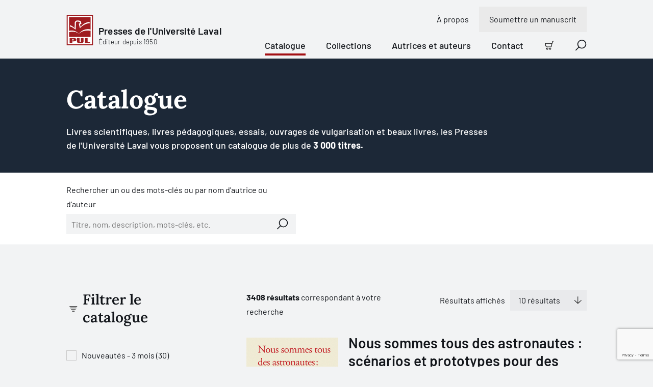

--- FILE ---
content_type: text/html; charset=utf-8
request_url: https://www.pulaval.com/livres?new_release=1&page=16
body_size: 35438
content:
<!doctype html>
<!--[if IE 8]>         <html class="no-js lt-ie9"> <![endif]-->
<!--[if gt IE 8]><!--> <html class="no-js" lang="fr"> <!--<![endif]-->
<head>
  <title>Catalogue | Presses de l&#39;Université Laval</title>
  <meta charset="utf-8">
  <!--<link rel="apple-touch-icon" sizes="180x180" href="/favicon/apple-touch-icon.png">-->
  <!--<link rel="icon" type="image/png" sizes="32x32" href="/favicon/favicon-32x32.png">-->
  <!--<link rel="icon" type="image/png" sizes="16x16" href="/favicon/favicon-16x16.png">-->
  <!--<link rel="manifest" href="/favicon/site.webmanifest">-->
  <meta name="msapplication-TileColor" content="#da532c">
  <meta name="theme-color" content="#ffffff">

  <!-- Remove the following line if the website isn't responsive -->
  <meta name="viewport" content="width=device-width, initial-scale=1">

  <link rel="canonical" href="/livres">

  <meta name="description" content="Les Presses de l&#39;Université Laval vous proposent plus de 3 000 livres. Notre catalogue contient plus de 40 disciplines universitaires. Découvrez nos nouveautés!">

  <meta property="og:title" content="Catalogue">
  <meta property="og:type" content="website">
  <meta property="og:url" content="https://www.pulaval.com/livres?new_release=1&amp;page=16">
  <meta property="og:image" content="https://www.pulaval.com/assets/og-general-8fe477290429045c6915e166b5634f358a1ae48b3e6c396e44a595a7074836bd.png">
  <meta property="og:image:secure_url" content="https://www.pulaval.com/assets/og-general-8fe477290429045c6915e166b5634f358a1ae48b3e6c396e44a595a7074836bd.png">
  <meta property="og:site_name" content="Presses de l&#39;Université Laval">
  <meta property="og:locale" content="fr">
  <meta property="og:description" content="Les Presses de l&#39;Université Laval vous proposent plus de 3 000 livres. Notre catalogue contient plus de 40 disciplines universitaires. Découvrez nos nouveautés!">

  <meta name="twitter:card" content="summary_large_image">
  <meta name="twitter:site" content="@PULaval">
  <meta name="twitter:title" content="Catalogue">
  <meta name="twitter:description" content="Les Presses de l&#39;Université Laval vous proposent plus de 3 000 livres. Notre catalogue contient plus de 40 disciplines universitaires. Découvrez nos nouveautés!">
  <meta name="twitter:image" content="https://www.pulaval.com/assets/og-general-8fe477290429045c6915e166b5634f358a1ae48b3e6c396e44a595a7074836bd.png">

  <link rel="stylesheet" href="/assets/application-d3d0147971135ca5a022b31c0832ec990838891ff4094fe8208bb3298c0f14b6.css" media="all" />
  <meta name="csrf-param" content="authenticity_token" />
<meta name="csrf-token" content="94WlwdtkyIW1jgZGnSIKvfpnv4bGIiQ8yY1OBDSM51YKvhDfl1QxtkG9-_Loz0IZjur-s5smq5ebmcKlFPb5bg" />

  <link rel="preconnect" href="https://fonts.googleapis.com">
  <link rel="preconnect" href="https://fonts.gstatic.com" crossorigin>



  <link rel="icon" type="image/x-icon" href="/assets/favicon/favicon-84a024189163d3612a6149853b1e75f7ff295a780211a753dce0a43bd11cd48e.ico" />


  

    <!-- Google Tag Manager -->
    <script>(function(w,d,s,l,i){w[l]=w[l]||[];w[l].push({'gtm.start':
    new Date().getTime(),event:'gtm.js'});var f=d.getElementsByTagName(s)[0],
    j=d.createElement(s),dl=l!='dataLayer'?'&l='+l:'';j.async=true;j.src=
    'https://www.googletagmanager.com/gtm.js?id='+i+dl+ '&gtm_auth=8i-z1jrUiqxf9uqV7UmFfA&gtm_preview=env-1&gtm_cookies_win=x';f.parentNode.insertBefore(j,f);
    })(window,document,'script','dataLayer','GTM-5LKSKWZ');</script>
    <!-- End Google Tag Manager -->


  <script>
    window.gtmEvents = window.gtmEvents || []
  </script>
</head>


<body class="">

    <!-- Google Tag Manager (noscript) -->
    <noscript><iframe src="https://www.googletagmanager.com/ns.html?id=GTM-5LKSKWZ&gtm_auth=8i-z1jrUiqxf9uqV7UmFfA&gtm_preview=env-1&gtm_cookies_win=x"
    height="0" width="0" style="display:none;visibility:hidden"></iframe></noscript>
    <!-- End Google Tag Manager (noscript) -->

  <div class="visuallyhidden"><svg xmlns="http://www.w3.org/2000/svg" xmlns:xlink="http://www.w3.org/1999/xlink"><defs><clipPath id="ico-facebook-a"><path fill="#fff" transform="translate(.386 .5)" d="M0 0h20v20H0z"/></clipPath><clipPath id="ico-instagram-a"><path fill="#fff" transform="translate(.386 .5)" d="M0 0h20v20H0z"/></clipPath><pattern id="ico-pul-a" patternContentUnits="objectBoundingBox" width="1" height="1"><use xlink:href="#ico-pul-b" transform="matrix(.00613 0 0 .00543 .016 0)"/></pattern><image id="ico-pul-b" width="158" height="184" xlink:href="[data-uri]"/></defs><symbol id="ico-add-cart" viewBox="0 0 20 20"><path fill-rule="evenodd" clip-rule="evenodd" d="M17.74 1.595a1.19 1.19 0 0 1 .725-.247h.86a.674.674 0 1 0 0-1.348h-.86a2.54 2.54 0 0 0-2.453 1.885L13.328 11.96a.57.57 0 0 1-.552.422H3.807a.57.57 0 0 1-.55-.422l-.005-.017L1.32 5.405a.674.674 0 1 0-1.293.382l1.928 6.53a1.918 1.918 0 0 0 1.851 1.413h8.967v-.674l-.001.674h.001a1.917 1.917 0 0 0 1.856-1.422l2.685-10.076a1.19 1.19 0 0 1 .425-.637ZM1.956 12.317l-.002-.01.651-.173-.647.19-.002-.007ZM3.761 15.522a2.229 2.229 0 1 1 3.152 3.151 2.229 2.229 0 0 1-3.152-3.151Zm1.576.695a.88.88 0 1 0 0 1.761.88.88 0 0 0 0-1.76ZM9.979 15.522a2.229 2.229 0 1 1 3.151 3.152 2.229 2.229 0 0 1-3.151-3.152Zm1.576.695a.88.88 0 1 0 0 1.762.88.88 0 0 0 0-1.762Z"/><path d="M8.135 4.3c.372 0 .674.302.674.674v1.813h1.813a.674.674 0 1 1 0 1.348H8.809v1.813a.674.674 0 1 1-1.348 0V8.135H5.648a.674.674 0 1 1 0-1.348h1.813V4.974c0-.372.302-.674.674-.674Z"/></symbol><symbol id="ico-alert" viewBox="0 0 15 16"><path fill-rule="evenodd" clip-rule="evenodd" d="M0 8a7.5 7.5 0 1 1 15 0A7.5 7.5 0 0 1 0 8Zm7.5-6.618a6.618 6.618 0 1 0 0 13.236 6.618 6.618 0 0 0 0-13.236Z"/><path fill-rule="evenodd" clip-rule="evenodd" d="M5.776 6.076c0-.244.198-.441.442-.441h.962a.762.762 0 0 1 .762.762v4.17a.2.2 0 0 0 .2.201h.963a.441.441 0 1 1 0 .883h-.962a1.083 1.083 0 0 1-1.083-1.083v-4.05h-.842a.441.441 0 0 1-.442-.442ZM7.332 4.91a.28.28 0 0 0 0-.56v-.322a.602.602 0 1 0 0 1.204V4.91Z"/><path fill-rule="evenodd" clip-rule="evenodd" d="M7.333 4.028a.602.602 0 0 1 0 1.204V4.91a.28.28 0 1 1 0-.562v-.32Z"/></symbol><symbol id="ico-arrow-right" viewBox="0 0 21 20"><path d="M11.364.454a.698.698 0 0 0-.987.987l7.491 7.491H.948a.698.698 0 1 0 0 1.396h16.92l-7.491 7.49a.698.698 0 0 0 .986.987l8.683-8.682a.696.696 0 0 0 0-.986L11.364.454Z"/></symbol><symbol id="ico-bigger-cover" viewBox="0 0 20 20"><path d="M13.72 0a.698.698 0 0 0 0 1.395h3.898l-6.25 6.251a.698.698 0 0 0 .986.987l6.25-6.251v3.897a.698.698 0 1 0 1.396 0V.698A.696.696 0 0 0 19.302 0h-5.581ZM8.633 12.354a.698.698 0 0 0-.987-.987l-6.25 6.251v-3.897a.698.698 0 0 0-1.396 0v5.581A.696.696 0 0 0 .698 20h5.581a.698.698 0 0 0 0-1.395H2.382l6.25-6.251ZM11.367 11.367a.698.698 0 0 1 .987 0l6.25 6.251v-3.897a.698.698 0 1 1 1.396 0v5.581a.696.696 0 0 1-.698.698h-5.581a.698.698 0 0 1 0-1.395h3.897l-6.25-6.251a.698.698 0 0 1 0-.987ZM.053.43A.696.696 0 0 0 0 .699v5.581a.698.698 0 0 0 1.395 0V2.382l6.251 6.25a.698.698 0 0 0 .987-.986l-6.251-6.25h3.897A.698.698 0 0 0 6.28 0H.698a.695.695 0 0 0-.492.203L.204.204.203.206a.695.695 0 0 0-.15.225Z"/></symbol><symbol id="ico-calendar" viewBox="0 0 21 21"><path d="M11.762 10.172a.698.698 0 1 0 0 1.396h1.473l-1.507 4.018a.698.698 0 0 0 1.306.49l1.546-4.123a1.322 1.322 0 0 0-.619-1.628 1.319 1.319 0 0 0-.61-.153h-1.589ZM5.211 10.87c0-.385.312-.698.698-.698h.62a1.318 1.318 0 0 1 1.318 1.318v3.643h.542a.698.698 0 0 1 0 1.396H5.91a.698.698 0 0 1 0-1.396h.542v-3.565H5.91a.698.698 0 0 1-.698-.698Z"/><path fill-rule="evenodd" clip-rule="evenodd" d="M5.909.25c.385 0 .697.312.697.698V2.73h7.288V.948a.698.698 0 1 1 1.395 0V2.73h3.023c1.07 0 1.938.867 1.938 1.938v13.643c0 1.07-.868 1.938-1.938 1.938H2.188A1.938 1.938 0 0 1 .25 18.312V4.669c0-1.07.868-1.938 1.938-1.938h3.023V.948c0-.386.312-.698.698-.698Zm7.985 3.876V5.29a.698.698 0 1 0 1.395 0V4.126h3.023c.3 0 .543.243.543.543v3.023H1.645V4.669c0-.3.243-.543.543-.543h3.023V5.29a.698.698 0 0 0 1.395 0V4.126h7.288Zm4.96 4.961H1.646v9.225c0 .3.243.543.543.543h16.124c.3 0 .543-.243.543-.543V9.087Z"/></symbol><symbol id="ico-cart" viewBox="0 0 20 20"><path fill-rule="evenodd" clip-rule="evenodd" d="M18.51 1.5a1.249 1.249 0 0 0-1.208.928l-2.698 10.128a1.877 1.877 0 0 1-1.816 1.391h.001v-.625.625H3.774a1.876 1.876 0 0 1-1.81-1.382l.002.007.599-.177-.604.161.002.009L.08 6.178A.622.622 0 0 1 0 5.85a.625.625 0 0 1 .875-.6h14.38l.838-3.144A2.5 2.5 0 0 1 18.51.25h.865a.625.625 0 1 1 0 1.25h-.865Zm-3.586 5H1.477l1.688 5.718.005.016a.625.625 0 0 0 .604.463H12.791a.626.626 0 0 0 .605-.463L14.924 6.5ZM5.313 15.197a2.188 2.188 0 1 0 0 4.376 2.188 2.188 0 0 0 0-4.376Zm-.663 1.525a.937.937 0 1 1 1.325 1.325.937.937 0 0 1-1.325-1.325ZM11.563 15.197a2.188 2.188 0 1 0 0 4.375 2.188 2.188 0 0 0 0-4.375Zm-.663 1.525a.937.937 0 1 1 1.325 1.325.937.937 0 0 1-1.325-1.325Z"/></symbol><symbol id="ico-check-dark" viewBox="0 0 10 8"><g fill="none"><path d="M8.8 1.3 4.972 6.496a.6.6 0 0 1-.858.114L1.6 4.6" fill="transparent"/><path d="M8.8 1.3 4.972 6.496a.6.6 0 0 1-.858.114L1.6 4.6" stroke="#12151A" stroke-width="2" stroke-linecap="round" stroke-linejoin="round"/></g></symbol><symbol id="ico-check-round"><path d="M14.839 5.35a.62.62 0 0 1 .221.102.622.622 0 0 1 .146.872l-6.282 8.754a.638.638 0 0 1-.95.08L5.5 12.68a.625.625 0 0 1 .884-.884l1.955 1.955 5.849-8.158a.62.62 0 0 1 .65-.244Z"/><path fill-rule="evenodd" clip-rule="evenodd" d="M20 10c0 5.523-4.477 10-10 10S0 15.523 0 10 4.477 0 10 0s10 4.477 10 10Zm-1.5 0a8.5 8.5 0 1 1-17 0 8.5 8.5 0 0 1 17 0Z"/></symbol><symbol id="ico-check" viewBox="0 0 10 8"><g fill="none"><path d="M8.8 1.3 4.972 6.496a.6.6 0 0 1-.858.114L1.6 4.6" fill="#A31014"/><path d="M8.8 1.3 4.972 6.496a.6.6 0 0 1-.858.114L1.6 4.6" stroke="#fff" stroke-width="2" stroke-linecap="round" stroke-linejoin="round"/></g></symbol><symbol id="ico-checkbox-success"><g fill="none"><path d="M0 10.5C0 4.701 4.701 0 10.5 0S21 4.701 21 10.5 16.299 21 10.5 21 0 16.299 0 10.5Z" fill="#79DB61"/><path d="M15.813 5.724a.651.651 0 0 0-.915.15l-6.14 8.566-2.054-2.053a.656.656 0 0 0-.928.928l2.596 2.6a.67.67 0 0 0 .998-.083l6.597-9.193a.653.653 0 0 0-.154-.915Z" fill="#12151A"/></g></symbol><symbol id="ico-chevron" viewBox="0 0 9 17"><g fill="none"><path d="m1 15.5 7-7-7-7" stroke="#000" stroke-width="1.5" stroke-linecap="round" stroke-linejoin="round"/></g></symbol><symbol id="ico-close-red" viewBox="0 0 20 20"><path d="M19.061 1.18a.698.698 0 1 0-1.006-.965L9.628 8.993 1.2.215a.698.698 0 1 0-1.007.966L8.661 10 .194 18.82a.698.698 0 1 0 1.007.965l8.427-8.778 8.427 8.778a.698.698 0 0 0 1.006-.966L10.595 10l8.466-8.82Z" fill="#7E1013"/></symbol><symbol id="ico-close" viewBox="0 0 20 20"><path d="M19.061 1.18a.698.698 0 1 0-1.006-.965L9.628 8.993 1.2.215a.698.698 0 1 0-1.007.966L8.661 10 .194 18.82a.698.698 0 1 0 1.007.965l8.427-8.778 8.427 8.778a.698.698 0 0 0 1.006-.966L10.595 10l8.466-8.82Z"/></symbol><symbol id="ico-copy" viewBox="0 0 23 22"><g fill="none"><path d="M9.72 20.13H2.603a.9.9 0 0 1-.629-.254.86.86 0 0 1-.26-.615V4.479a.86.86 0 0 1 .26-.615.9.9 0 0 1 .63-.255h3.558M13.28 3.608h3.558a.9.9 0 0 1 .629.255.86.86 0 0 1 .26.615V7.52" stroke="#fff" stroke-width="1.5" stroke-linecap="round" stroke-linejoin="round"/><path d="M11.5 2.74a1.72 1.72 0 0 0-.521-1.23A1.8 1.8 0 0 0 9.72 1a1.8 1.8 0 0 0-1.258.51 1.72 1.72 0 0 0-.52 1.23h-1.78v2.608h7.117V2.739h-1.78ZM21.285 20.13a.86.86 0 0 1-.26.615.9.9 0 0 1-.63.255H12.39a.9.9 0 0 1-.63-.255.86.86 0 0 1-.26-.615v-10a.86.86 0 0 1 .26-.615.9.9 0 0 1 .63-.254h6.303a.9.9 0 0 1 .63.255l1.702 1.664a.86.86 0 0 1 .26.615v8.335ZM13.99 14h4.448M13.99 16.608h4.448" stroke="#fff" stroke-width="1.5" stroke-linecap="round" stroke-linejoin="round"/></g></symbol><symbol id="ico-download" viewBox="0 0 22 13"><g fill="none"><path d="m17.956.848-6.957 6.956L4.043.848M1 12.152h20" stroke="#1C2837" stroke-width="1.5" stroke-linecap="round" stroke-linejoin="round"/></g></symbol><symbol id="ico-error"><g fill="none"><path d="M15.333 1H1.667A.667.667 0 0 0 1 1.667v10.666c0 .368.298.667.667.667h13.666a.667.667 0 0 0 .667-.667V1.667A.667.667 0 0 0 15.333 1ZM11.21 4.29 5.79 9.71M5.79 4.29l5.42 5.42" stroke="#CD5A4F" stroke-width="1.5" stroke-linecap="round" stroke-linejoin="round"/></g></symbol><symbol id="ico-external-link" viewBox="0 0 21 21"><path d="M20.05.458c.14.143.207.33.2.516v6.34a.698.698 0 0 1-1.395 0v-4.7L8.718 12.585a.698.698 0 1 1-.979-.995l10.11-9.946h-4.767a.698.698 0 0 1 0-1.395h6.47c.181 0 .362.07.498.208Z"/><path d="M1.655 4.7A1.405 1.405 0 0 0 .25 6.104v12.74a1.406 1.406 0 0 0 1.405 1.405h12.74a1.406 1.406 0 0 0 1.406-1.405V9.643a.698.698 0 0 0-1.396 0v9.201a.01.01 0 0 1-.01.01H1.655a.01.01 0 0 1-.01-.01V6.104a.01.01 0 0 1 .01-.01h9.202a.698.698 0 0 0 0-1.395H1.655Z"/></symbol><symbol id="ico-facebook" viewBox="0 0 21 21"><g clip-path="url(#ico-facebook-a)"><path d="m14.987 11.665.55-3.592h-3.446v-2.33c0-.983.482-1.942 2.025-1.942h1.567V.743S14.261.5 12.902.5c-2.84 0-4.694 1.72-4.694 4.835v2.738H5.052v3.592h3.156v8.684c1.286.201 2.596.201 3.883 0v-8.684h2.896Z"/></g></symbol><symbol id="ico-filter" viewBox="0 0 21 15"><path d="M.948.25a.698.698 0 1 0 0 1.395h18.604a.698.698 0 0 0 0-1.395H.948ZM2.93 4.498a.698.698 0 0 0 0 1.396h14.64a.698.698 0 0 0 0-1.396H2.93ZM6.84 13.694c0-.386.312-.698.697-.698h5.425a.698.698 0 0 1 0 1.395H7.537a.698.698 0 0 1-.697-.697ZM4.911 8.747a.698.698 0 1 0 0 1.395h10.68a.698.698 0 1 0 0-1.395H4.91Z"/></symbol><symbol id="ico-google" viewBox="0 0 13 21"><path d="M12.964 13.814V.908h-1.716V3.33h-.053c-.176-.38-.401-.743-.702-1.09a5.38 5.38 0 0 0-1.027-.91A4.829 4.829 0 0 0 8.2.715 5.01 5.01 0 0 0 6.725.5c-1.009 0-1.917.187-2.705.558-.79.373-1.453.881-1.988 1.525a6.78 6.78 0 0 0-1.225 2.26 8.812 8.812 0 0 0-.421 2.735c0 1 .117 1.938.354 2.818.238.881.614 1.647 1.14 2.302a5.335 5.335 0 0 0 1.979 1.527c.8.364 1.766.551 2.892.551 1.04 0 1.942-.262 2.719-.788a4.995 4.995 0 0 0 1.765-2.104h.051v1.903c0 1.703-.35 3.006-1.053 3.92-.7.901-1.853 1.366-3.455 1.366-.477 0-.94-.051-1.39-.151a4.467 4.467 0 0 1-1.24-.475c-.364-.226-.689-.501-.952-.865-.264-.363-.439-.801-.527-1.328H.913c.056.74.263 1.379.614 1.917.354.538.801.977 1.335 1.327.534.339 1.14.589 1.81.752.676.162 1.366.25 2.078.25 1.153 0 2.118-.163 2.905-.462.79-.314 1.429-.752 1.918-1.34.5-.59.85-1.291 1.077-2.13.225-.84.35-1.779.35-2.806l-.036.052Zm-6.237-.464c-.796 0-1.486-.158-2.066-.476a4.342 4.342 0 0 1-1.443-1.253c-.389-.517-.664-1.11-.852-1.782a7.659 7.659 0 0 1-.276-2.07c0-.726.087-1.438.25-2.136.176-.7.45-1.322.827-1.866a4.46 4.46 0 0 1 1.44-1.32c.576-.335 1.278-.505 2.092-.505.814 0 1.502.175 2.079.518.563.346 1.039.799 1.402 1.362.364.564.626 1.19.79 1.879.162.688.237 1.38.237 2.068 0 .71-.1 1.398-.288 2.07a5.331 5.331 0 0 1-.864 1.782 4.5 4.5 0 0 1-1.415 1.253c-.564.318-1.215.476-1.966.476h.053Z"/></symbol><symbol id="ico-help" viewBox="0 0 14 17"><g fill="none"><path d="M5.174 5.783a1.958 1.958 0 1 1 2.38 1.91.525.525 0 0 0-.424.51v.58" stroke="#000" stroke-linecap="round" stroke-linejoin="round"/><path d="M12.478 13.52H3.87l-2.661 2.447a.116.116 0 0 1-.067.032.107.107 0 0 1-.07-.016.148.148 0 0 1-.053-.061.198.198 0 0 1-.019-.087V1.66c0-.175.055-.342.153-.466A.474.474 0 0 1 1.522 1h10.956c.139 0 .271.07.37.193a.756.756 0 0 1 .152.466v11.203a.756.756 0 0 1-.153.466.474.474 0 0 1-.369.193Z" stroke="#000" stroke-linecap="round" stroke-linejoin="round"/><path d="M7.13 10.348a.13.13 0 0 1 0-.261M7.13 10.348a.13.13 0 0 0 0-.261" stroke="#000"/></g></symbol><symbol id="ico-info" viewBox="0 0 21 21"><path d="M8.56 7.019a.698.698 0 0 0 0 1.395h.993v5.222a1.543 1.543 0 0 0 1.543 1.544h1.269a.698.698 0 0 0 0-1.396h-1.269a.148.148 0 0 1-.148-.148V8.14a1.12 1.12 0 0 0-1.12-1.12H8.559ZM10.03 6.296v.422a.91.91 0 1 1 0-1.818v.423h.002V4.9a.91.91 0 0 1 0 1.818v-.422h-.002Z"/><path fill-rule="evenodd" clip-rule="evenodd" d="M10.25.25c-5.523 0-10 4.477-10 10s4.477 10 10 10 10-4.477 10-10-4.477-10-10-10Zm-8.605 10a8.605 8.605 0 1 1 17.21 0 8.605 8.605 0 0 1-17.21 0Z"/></symbol><symbol id="ico-instagram" viewBox="0 0 21 21"><g clip-path="url(#ico-instagram-a)"><path d="M10.385 2.303c2.67 0 2.986.01 4.04.059.975.044 1.505.207 1.857.344.435.16.829.415 1.151.748.333.323.588.716.749 1.15.137.353.3.883.344 1.858.048 1.054.058 1.37.058 4.04s-.01 2.986-.058 4.041c-.045.975-.207 1.504-.344 1.857a3.315 3.315 0 0 1-1.898 1.898c-.352.136-.882.3-1.857.344-1.054.048-1.37.058-4.04.058s-2.987-.01-4.041-.058c-.975-.045-1.504-.208-1.857-.345a3.096 3.096 0 0 1-1.151-.748 3.096 3.096 0 0 1-.748-1.15c-.137-.353-.3-.883-.344-1.858-.048-1.054-.059-1.37-.059-4.04s.01-2.986.059-4.04c.044-.976.207-1.505.344-1.858.16-.434.416-.828.748-1.15a3.096 3.096 0 0 1 1.151-.749c.353-.137.882-.3 1.857-.344 1.054-.048 1.37-.058 4.04-.058l-.001.001ZM10.387.5C7.67.5 7.33.512 6.263.56c-1.067.05-1.793.22-2.428.466A4.909 4.909 0 0 0 2.064 2.18 4.91 4.91 0 0 0 .91 3.952C.664 4.587.494 5.315.446 6.379.398 7.443.386 7.785.386 10.5s.011 3.056.06 4.123c.049 1.066.218 1.79.464 2.426a4.909 4.909 0 0 0 1.154 1.771c.5.509 1.104.903 1.772 1.154.635.247 1.363.416 2.427.465 1.064.048 1.407.06 4.123.06s3.056-.012 4.123-.06c1.066-.05 1.79-.218 2.425-.465a5.11 5.11 0 0 0 2.925-2.925c.247-.635.416-1.363.465-2.427.048-1.064.06-1.407.06-4.123s-.011-3.056-.06-4.123c-.049-1.066-.218-1.79-.465-2.425a4.903 4.903 0 0 0-1.153-1.771 4.91 4.91 0 0 0-1.772-1.155C16.3.78 15.571.61 14.507.562 13.443.513 13.1.502 10.385.502L10.387.5Z"/><path d="M10.385 5.367a5.135 5.135 0 1 0 0 10.269 5.135 5.135 0 0 0 0-10.27Zm0 8.468a3.335 3.335 0 1 1 0-6.669 3.335 3.335 0 0 1 0 6.67ZM15.723 6.363a1.2 1.2 0 1 0 0-2.4 1.2 1.2 0 0 0 0 2.4Z"/></g></symbol><symbol id="ico-lock" viewBox="0 0 9 11"><g fill="none"><path d="M7.667 4.5h-6A.667.667 0 0 0 1 5.167v4.666c0 .368.298.667.667.667h6a.667.667 0 0 0 .666-.667V5.167a.667.667 0 0 0-.666-.667ZM2.333 4.5V2.833a2.333 2.333 0 1 1 4.667 0V4.5M4.667 6.833v1.334" stroke="#A31014" stroke-linecap="round" stroke-linejoin="round"/></g></symbol><symbol id="ico-mic" viewBox="0 0 31 30"><path d="M11.39 22.432c0-.324.261-.586.585-.586h2.61v-2.692a5.826 5.826 0 0 1-5.24-5.798.586.586 0 0 1 1.17 0 4.655 4.655 0 0 0 4.643 4.655h.025a4.655 4.655 0 0 0 4.643-4.655.586.586 0 0 1 1.171 0 5.827 5.827 0 0 1-5.24 5.798v2.692h2.61a.586.586 0 1 1 0 1.172h-6.392a.586.586 0 0 1-.586-.586Z"/><path fill-rule="evenodd" clip-rule="evenodd" d="M15.171 7.785a3.142 3.142 0 0 0-3.142 3.143v2.556a3.143 3.143 0 0 0 6.285 0v-2.556a3.142 3.142 0 0 0-3.143-3.143Zm-1.393 1.75a1.97 1.97 0 0 1 3.364 1.393v2.556a1.97 1.97 0 1 1-3.941 0v-2.556c0-.523.207-1.024.577-1.394Z"/><path fill-rule="evenodd" clip-rule="evenodd" d="m15 0 15.405 15.405-15 14.595L0 15.81 15 0Zm.015 1.12L1.112 15.772l14.279 13.151 13.902-13.526L15.015 1.119Z"/></symbol><symbol id="ico-missing-image"><g fill="none"><circle cx="21" cy="21.5" r="21" fill="#840004"/><path d="M29.26 11.5H12.74c-.961 0-1.74.779-1.74 1.74v16.52c0 .961.779 1.74 1.74 1.74h16.52c.961 0 1.74-.779 1.74-1.74V13.24c0-.961-.779-1.74-1.74-1.74Z" stroke="#fff" stroke-linecap="round" stroke-linejoin="round"/><path d="M17.74 19.108a3.263 3.263 0 1 1 3.966 3.184.876.876 0 0 0-.706.848v.967" fill="#840004"/><path d="M17.74 19.108a3.263 3.263 0 1 1 3.966 3.184.876.876 0 0 0-.706.848v.967" stroke="#fff" stroke-linecap="round" stroke-linejoin="round"/><path d="M21 26.717a.217.217 0 1 1 0-.435" fill="#840004"/><path d="M21 26.717a.217.217 0 1 1 0-.435" stroke="#fff"/><path d="M21 26.717a.217.217 0 1 0 0-.435" fill="#840004"/><path d="M21 26.717a.217.217 0 1 0 0-.435" stroke="#fff"/></g></symbol><symbol id="ico-modify-1" viewBox="0 0 20 20"><path fill-rule="evenodd" clip-rule="evenodd" d="m7.74 8.642 7.003-7.003.012-.013.012-.011.865-.866a2.558 2.558 0 1 1 3.618 3.618l-7.893 7.893a.698.698 0 0 1-.395.197l-3.069.44a.698.698 0 0 1-.79-.79l.439-3.07a.698.698 0 0 1 .197-.395Zm9.701-7.247c-.308 0-.604.123-.822.34l-.384.385 1.644 1.644.384-.384a1.163 1.163 0 0 0-.822-1.985Zm-.549 3.356-1.644-1.644L8.89 9.464l-.274 1.92 1.919-.275 6.357-6.358Z"/><path d="M1.554 5.276a.543.543 0 0 1 .384-.16h6.201a.698.698 0 0 0 0-1.394H1.938A1.938 1.938 0 0 0 0 5.66v12.402A1.938 1.938 0 0 0 1.938 20H14.34a1.938 1.938 0 0 0 1.938-1.938v-6.201a.698.698 0 1 0-1.395 0v6.201a.542.542 0 0 1-.542.543H1.938a.542.542 0 0 1-.543-.543V5.66c0-.144.058-.282.16-.384Z"/></symbol><symbol id="ico-modify" viewBox="0 0 21 21"><path fill-rule="evenodd" clip-rule="evenodd" d="M17.76.454a.698.698 0 0 0-.986 0l-8.61 8.61a.699.699 0 0 0-.194.289l-1.697 3.96a.698.698 0 0 0 .916.917l4.003-1.715a.698.698 0 0 0 .219-.148l7.117-7.118a.728.728 0 0 0 .073-.073l1.447-1.447a.698.698 0 0 0 0-.987L17.761.454ZM8.866 10.808l-.623 1.453 1.453-.623-.83-.83Zm2.052.08 6.168-6.169-1.302-1.301-6.167 6.167 1.301 1.302Zm7.651-7.653-.497.497-1.3-1.3.496-.498 1.301 1.301Z"/><path d="M1.678 3.296c.02-.021.05-.033.079-.033h10.515a.698.698 0 0 0 0-1.395H1.757A1.507 1.507 0 0 0 .25 3.374v15.37a1.506 1.506 0 0 0 1.507 1.506h13.75a1.506 1.506 0 0 0 1.508-1.507V9.846a.698.698 0 0 0-1.396 0v8.897a.112.112 0 0 1-.111.112H1.757a.111.111 0 0 1-.112-.112V3.374c0-.03.012-.058.033-.078Z"/></symbol><symbol id="ico-pdf" viewBox="0 0 21 21"><path fill-rule="evenodd" clip-rule="evenodd" d="M4.048 9.552c.017 0 .032 0 .048.002h.573a2.558 2.558 0 0 1 .077 5.115v1.783a.698.698 0 0 1-1.395 0V10.25c0-.385.312-.698.697-.698Zm.698 3.72v-2.32a1.162 1.162 0 0 1 0 2.32ZM9.01 9.554a.698.698 0 0 0-.697.698v6.201a.698.698 0 0 0 .697.698 3.178 3.178 0 0 0 3.179-3.178v-1.24a3.179 3.179 0 0 0-3.178-3.18Zm.698 6.06V11.09a1.78 1.78 0 0 1 1.085 1.641v1.24a1.783 1.783 0 0 1-1.085 1.641Z"/><path d="M15.212 10.95a.543.543 0 0 0-.543.542v1.781h1.162a.698.698 0 1 1 0 1.396H14.67v1.784a.698.698 0 1 1-1.395 0v-2.448a.634.634 0 0 1 0-.068v-2.445a1.937 1.937 0 0 1 1.938-1.938h1.24a.698.698 0 0 1 0 1.395h-1.24Z"/><path fill-rule="evenodd" clip-rule="evenodd" d="M2.809.25c-.336 0-.669.066-.98.195L.25 2.81v14.884a2.56 2.56 0 0 0 2.559 2.556h14.884a2.558 2.558 0 0 0 2.557-2.556V5.802a1.94 1.94 0 0 0-.568-1.37L16.068.817A1.94 1.94 0 0 0 14.697.25H2.809Zm0 1.395A1.163 1.163 0 0 0 1.645 2.81v14.884a1.163 1.163 0 0 0 1.164 1.162h14.883a1.163 1.163 0 0 0 1.163-1.162V6.607H15.83a1.938 1.938 0 0 1-1.938-1.938v-2.88L2.81 1.645Zm12.48.367v2.657a.542.542 0 0 0 .542.542h2.656l-3.198-3.2Z"/></symbol><symbol id="ico-play" viewBox="0 0 17 17"><path fill-rule="evenodd" clip-rule="evenodd" d="M1.71 1.515a.145.145 0 0 0-.21.13M2.381.174A1.645 1.645 0 0 0 0 1.644v13.211a1.645 1.645 0 0 0 2.381 1.471m0 0 13.21-6.605A1.648 1.648 0 0 0 16.5 8.25a1.645 1.645 0 0 0-.908-1.47L2.382.174m-.672 1.341 13.21 6.606Zm13.21 6.606a.146.146 0 0 1 .08.129.145.145 0 0 1-.08.13L1.71 14.983a.145.145 0 0 1-.21-.13V1.645"/></symbol><symbol id="ico-print-receipt" viewBox="0 0 19 20"><path d="M4.961 3.798c0-.385.312-.697.698-.697h1.86a.698.698 0 0 1 0 1.395H5.66a.698.698 0 0 1-.698-.698ZM5.581 6.9c0-.386.313-.698.698-.698h4.961a.698.698 0 0 1 0 1.395H6.28a.698.698 0 0 1-.699-.698ZM6.28 9.302a.698.698 0 1 0 0 1.396h4.96a.698.698 0 0 0 0-1.396H6.28ZM5.581 13.1c0-.384.313-.697.698-.697h4.961a.698.698 0 0 1 0 1.396H6.28a.698.698 0 0 1-.699-.698ZM6.28 15.504a.698.698 0 0 0 0 1.395h2.48a.698.698 0 0 0 0-1.395H6.28Z"/><path fill-rule="evenodd" clip-rule="evenodd" d="M5.659 0a3.178 3.178 0 0 0-3.178 3.178v12.403c0 1.118-.276 1.748-.613 2.15-.351.42-.838.677-1.438.927A.698.698 0 0 0 .698 20h9.922a4.418 4.418 0 0 0 4.419-4.419V6.977h2.196a1.525 1.525 0 0 0 1.525-1.525V1.938A1.938 1.938 0 0 0 16.822 0H5.66Zm8.062 1.395H5.66a1.783 1.783 0 0 0-1.783 1.783v12.403c0 1.35-.337 2.316-.92 3.024h7.664a3.024 3.024 0 0 0 3.024-3.024V1.938c0-.185.026-.368.077-.543Zm1.86 0a.543.543 0 0 0-.542.543v3.643h2.196a.13.13 0 0 0 .13-.129V1.938a.543.543 0 0 0-.543-.543h-1.24Z"/></symbol><symbol id="ico-print" viewBox="0 0 15 15"><path fill-rule="evenodd" clip-rule="evenodd" d="M4.666 12.165a.5.5 0 0 1 .5-.5h4.667a.5.5 0 0 1 0 1H5.166a.5.5 0 0 1-.5-.5ZM1.717 3.651h11.566A1.72 1.72 0 0 1 15 5.367v3.655a1.721 1.721 0 0 1-1.716 1.716h-1.827a.5.5 0 0 1 0-1h1.825a.72.72 0 0 0 .718-.718V5.37a.72.72 0 0 0-.718-.719H1.718A.721.721 0 0 0 1 5.37v3.65a.72.72 0 0 0 .718.718h1.825a.5.5 0 1 1 0 1H1.716A1.721 1.721 0 0 1 0 9.022V5.367a1.72 1.72 0 0 1 1.716-1.716h.001ZM3.044.5a.5.5 0 0 1 .5-.5h5.834c.294 0 .576.117.784.325l1.47 1.469c.207.208.324.49.324.784v.357a.5.5 0 0 1-1 0V2.5L9.5 1 4.044.881m0 0v2.054a.5.5 0 1 1-1 0V.5"/><path fill-rule="evenodd" clip-rule="evenodd" d="M3.044 8.413a.5.5 0 0 1 .5-.5h7.912a.5.5 0 0 1 .5.5v5.478A1.109 1.109 0 0 1 10.848 15H4.153a1.109 1.109 0 0 1-1.109-1.11V8.414Zm1 .5v4.978a.109.109 0 0 0 .109.109h6.695a.109.109 0 0 0 .108-.11V8.914H4.044Z"/></symbol><symbol id="ico-promo" viewBox="0 0 20 14"><path d="M13.729 4.022a.698.698 0 0 0-.987-.987L6.271 9.508a.698.698 0 1 0 .987.986l6.47-6.47Z"/><path fill-rule="evenodd" clip-rule="evenodd" d="M6.222 2.986A1.911 1.911 0 1 1 8.925 5.69a1.911 1.911 0 0 1-2.703-2.703Zm1.351.836a.516.516 0 1 0 0 1.031.516.516 0 0 0 0-1.03ZM12.427 7.28a1.911 1.911 0 1 0 0 3.822 1.911 1.911 0 0 0 0-3.822Zm-.365 1.546a.516.516 0 1 1 .73.73.516.516 0 0 1-.73-.73Z"/><path fill-rule="evenodd" clip-rule="evenodd" d="M1.507 0A1.507 1.507 0 0 0 0 1.507v2.83c0 .386.312.698.698.698a1.729 1.729 0 1 1 0 3.458.698.698 0 0 0-.698.698v2.831a1.507 1.507 0 0 0 1.507 1.507h16.986A1.507 1.507 0 0 0 20 12.022v-2.83a.698.698 0 0 0-.698-.699 1.73 1.73 0 0 1 0-3.458.698.698 0 0 0 .698-.697V1.507A1.506 1.506 0 0 0 18.493 0H1.507Zm-.08 1.428c.022-.02.05-.033.08-.033h16.986a.111.111 0 0 1 .112.112v2.212a3.124 3.124 0 0 0 0 6.09v2.213a.112.112 0 0 1-.112.111H1.507a.111.111 0 0 1-.112-.11V9.81a3.124 3.124 0 0 0 0-6.091V1.507c0-.03.012-.058.033-.08Z"/></symbol><symbol id="ico-promocode" viewBox="0 0 15 12"><g fill="none"><path d="M14 7.733v2.023a.867.867 0 0 1-.867.866H1.867A.867.867 0 0 1 1 9.756V7.733a1.733 1.733 0 1 0 0-3.466V2.244a.867.867 0 0 1 .867-.866h11.266a.867.867 0 0 1 .867.866v2.023a1.733 1.733 0 0 0 0 3.466Z" stroke="#000" stroke-linecap="round" stroke-linejoin="round"/><path d="M5.623 5.133a.867.867 0 1 0 0-1.733.867.867 0 0 0 0 1.733ZM9.81 8.6a.867.867 0 1 0 0-1.733.867.867 0 0 0 0 1.733ZM9.666 3.833 5.333 8.167" stroke="#000" stroke-linecap="round" stroke-linejoin="round"/></g></symbol><symbol id="ico-pul" viewBox="0 0 75 85"><g fill="none"><path fill="url(#ico-pul-a)" d="M0 .192h75v84.615H0z"/></g></symbol><symbol id="ico-search" viewBox="0 0 20 20"><path fill-rule="evenodd" clip-rule="evenodd" d="M8.27.63a7.907 7.907 0 1 1-1.943 13.375L1.28 19.05a.75.75 0 1 1-1.06-1.06l5.046-5.047A7.906 7.906 0 0 1 4.03 4.95 7.908 7.908 0 0 1 8.27.63ZM6.852 12.459a.733.733 0 0 0-.04-.04A6.406 6.406 0 0 1 8.857 2.01 6.407 6.407 0 1 1 6.852 12.46Z"/></symbol><symbol id="ico-share" viewBox="0 0 21 20"><path fill-rule="evenodd" clip-rule="evenodd" d="M18.138.59a3.938 3.938 0 0 0-5.85 4.462L7.078 7.655a3.93 3.93 0 1 0 0 4.705l5.209 2.605a3.93 3.93 0 1 0 .624-1.248l-5.207-2.603a3.902 3.902 0 0 0 0-2.212L12.912 6.3a3.93 3.93 0 0 0 3.164 1.578A3.939 3.939 0 0 0 18.138.59Zm-2.096 5.892h.017a2.543 2.543 0 1 0-.017 0Zm.037 7.052h-.02a2.534 2.534 0 1 0 .02 0ZM6.215 11.11a2.506 2.506 0 0 0-.016-2.234 2.535 2.535 0 1 0 .016 2.234Z"/></symbol><symbol id="ico-trophy" viewBox="0 0 22 21"><g fill="none"><path d="M3.272 8.111A3.478 3.478 0 0 1 1 4.848v-.87a.87.87 0 0 1 .87-.87h2.87M18.728 8.111A3.478 3.478 0 0 0 21 4.848v-.87a.87.87 0 0 0-.87-.87h-2.869M11.416 2.924l.894 1.924h1.739a.425.425 0 0 1 .3.743l-1.51 1.487L13.676 9a.455.455 0 0 1-.649.57l-2.02-1.137L8.985 9.57a.456.456 0 0 1-.65-.57l.837-1.92-1.51-1.486a.425.425 0 0 1 .3-.745h1.739l.895-1.926a.46.46 0 0 1 .819.002v0ZM11 13.543v3.913M5.782 20.5c0-1.68 2.336-3.044 5.218-3.044 2.881 0 5.217 1.363 5.217 3.044H5.782Z" stroke="#000" stroke-linecap="round" stroke-linejoin="round"/><path d="M16.739 8.352c-.39 3.906-5.077 6.84-8.92 4.153a6.358 6.358 0 0 1-2.601-4.602L4.522.978A.435.435 0 0 1 4.957.5h12.087a.435.435 0 0 1 .435.478l-.74 7.374Z" stroke="#000" stroke-linecap="round" stroke-linejoin="round"/></g></symbol><symbol id="ico-twitter" viewBox="0 0 1200 1227"><path d="M714.163 519.284 1160.89 0h-105.86L667.137 450.887 357.328 0H0l468.492 681.821L0 1226.37h105.866l409.625-476.152 327.181 476.152H1200L714.137 519.284h.026ZM569.165 687.828l-47.468-67.894-377.686-540.24h162.604l304.797 435.991 47.468 67.894 396.2 566.721H892.476L569.165 687.854v-.026Z"/></symbol><symbol id="ico-unavailable" viewBox="0 0 20 20"><path fill-rule="evenodd" clip-rule="evenodd" d="M3.352 15.64 0 18.993 1.007 20l2.35-2.35a2.196 2.196 0 0 0 2.191 2.055h10.385a1.454 1.454 0 0 0 1.454-1.454V5.641a1.454 1.454 0 0 0-.742-1.267v-.012L20 1.007 18.993 0l-2.379 2.378a1.454 1.454 0 0 0-1.423-1.158H5.548a2.196 2.196 0 0 0-2.196 2.196V15.64Zm1.425.59v1.28a.771.771 0 0 0 .771.77h10.385a.03.03 0 0 0 .02-.008.03.03 0 0 0 .01-.021V5.641a.03.03 0 0 0-.03-.03h-.537l-10.62 10.62ZM13.38 5.612l-8.604 8.604V5.472c.244.091.505.14.771.14h7.833Zm1.84-1.84-.415.415H5.548a.771.771 0 0 1 0-1.542h9.643a.03.03 0 0 1 .03.03v1.097Z"/></symbol><symbol id="ico-upcoming"><g fill="none"><circle cx="21" cy="21.5" r="21" fill="#1C2837"/><path d="M30.091 13.318H11.91a.91.91 0 0 0-.909.91V30.59c0 .502.407.91.91.91H30.09a.91.91 0 0 0 .91-.91V14.227a.91.91 0 0 0-.91-.909ZM13.722 11.5v2.727M17.363 11.5v2.727M21 11.5v2.727M24.637 11.5v2.727M28.277 11.5v2.727" stroke="#fff" stroke-linecap="round" stroke-linejoin="round"/><path d="M21.91 17.863h2.726V21.5H21v-2.728a.909.909 0 0 1 .91-.909v0ZM24.637 17.863h2.727a.909.909 0 0 1 .91.91V21.5h-3.637v-3.637ZM24.636 21.5H21v3.636h3.636V21.5ZM28.273 21.5h-3.636v3.636h3.636V21.5ZM24.636 25.137H21v3.636h3.636v-3.636ZM24.637 25.136h3.636v2.727a.91.91 0 0 1-.909.91h-2.727v-3.637ZM14.63 21.499h2.728v3.636h-3.636v-2.727a.91.91 0 0 1 .909-.909ZM21 21.5h-3.637v3.636H21V21.5ZM13.722 25.136h3.636v3.636h-2.727a.91.91 0 0 1-.91-.909v-2.727ZM21 25.137h-3.637v3.636H21v-3.636Z" stroke="#fff" stroke-linecap="round" stroke-linejoin="round"/></g></symbol><symbol id="ico-update"><g fill="none"><path d="M7.88 1.958a7.18 7.18 0 0 1 8.457 5.715L15.3 6.637a.75.75 0 1 0-1.061 1.06l2.406 2.407a.748.748 0 0 0 1.129 0l2.406-2.406a.75.75 0 1 0-1.06-1.06L17.886 7.87A8.682 8.682 0 0 0 3.142 2.862 8.68 8.68 0 0 0 9.28 17.68a.75.75 0 0 0 0-1.5 7.18 7.18 0 0 1-1.4-14.222Z" fill="#12151A"/></g></symbol><symbol id="ico-youtube" viewBox="0 0 21 15"><path d="M10.462.473C11.925.467 13.472.5 15.02.55c.762.028 1.519.062 2.281.118.309.022.611.05.908.14.746.224 1.295.673 1.598 1.401.207.494.336 1.004.392 1.536.09.836.157 1.665.174 2.506a66.26 66.26 0 0 1 0 2.584 24.6 24.6 0 0 1-.196 2.646c-.056.46-.19.903-.376 1.329-.33.751-.919 1.194-1.698 1.401a4.213 4.213 0 0 1-.841.113 85.024 85.024 0 0 1-3.167.145c-1.587.045-3.173.073-4.76.05-1.345-.022-2.696-.044-4.041-.095-.544-.022-1.094-.039-1.637-.095a6.712 6.712 0 0 1-1.06-.162 2.533 2.533 0 0 1-1.2-.684 2.111 2.111 0 0 1-.38-.56 5.279 5.279 0 0 1-.455-1.677 28.964 28.964 0 0 1-.174-3.554c.006-.426 0-.852 0-1.278C.4 5.45.473 4.486.585 3.528c.056-.477.19-.936.386-1.38C1.297 1.42 1.868 1 2.62.799c.37-.101.756-.118 1.138-.14A97.083 97.083 0 0 1 7.794.506C8.668.478 9.526.467 10.462.473Z"/><path d="M8.326 10.064V4.391c.1.017 4.877 2.495 5.47 2.837-.055.061-5.347 2.803-5.47 2.836Z" fill="#fff"/></symbol></svg></div>

  <div class="toaster js-toaster"></div>

  

  <header>
  <div class="container">
    <div class="row">
      <div class="col-xs-12">
        <div class="main-header">

            <a class="main-header__logo" href="/"><img width="53" height="60" src="/assets/main-logo-9834c0d2ed230c8f8ed259706807e778850ad7b3f712116c2d1fada2badf687e.svg" alt=""><span class="main-header-title">Presses de l'Université Laval <span>Éditeur depuis 1950</span></span></a>

          <div class="main-header__right-side">

            <nav role="navigation" class="main-header__meta-nav">
              <ul>
                <li><a href="/a-propos">À propos</a></li>
                <li><a class="btn btn--is-gray" href="/soumettre-un-manuscrit">Soumettre un manuscrit</a></li>
              </ul>
            </nav>

            <nav role="navigation" class="main-header__main-nav">
              <ul class="main-header__main-nav-list">
                <li><a class="active" aria-current="page" href="/livres">Catalogue</a></li>
                <li><a href="/collections">Collections</a></li>
                <li><a href="/autrices-et-auteurs">Autrices et auteurs</a></li>
                <li><a href="/contact">Contact</a></li>

              </ul>

              <ul class="main-header__options">
                <li class="main-header__cart">
                  <a href="/panier" class="" data-cart-count="0">
                    <svg width="22" height="18" aria-hidden="true" focusable="false"><use xlink:href="#ico-cart"></svg>
                    <span class="visuallyhidden">Panier</span>
                  </a>
                </li>

                <li class="main-header__search">
                  <a href="#" class="main-header__search-trigger js-search-menu-trigger">
                    <svg width="22" height="22" aria-hidden="true" focusable="false"><use xlink:href="#ico-search"></svg>
                    <span class="visuallyhidden">Recherche</span>
                  </a>
                  <div class="hamburger hamburger--close">
                      <span></span>
                      <span></span>
                      <span></span>
                      <span></span>
                  </div>
                  <div class="header-search js-header-search">
                    <form action="/livres" class="form form--is-search js-anim">
                        <div class="form__group form__group--is-search">
                            <input placeholder="Mots-clés" id="search_header" type="text" class="form__input" name="search" value="">
                            <button type="submit">
                              <svg width="22px" height="22px" aria-hidden="true" focusable="false"><use xlink:href="#ico-search"></use></svg>
                              <span class="visuallyhidden">Rechercher</span>
                            </button>
                        </div>
                    </form>
                  </div>
                </li>

                <li class="main-header__hamburger">
                  <button type="button" class="btn btn--hamburger js-mobile-menu-trigger">
                    <span class="visuallyhidden">Menu</span>
                    <div class="hamburger">
                      <span></span>
                      <span></span>
                      <span></span>
                      <span></span>
                    </div>
                  </button>
                </li>
              </ul>

            </nav>

          </div>
        </div>
      </div>
    </div>
  </div>
</header>

<div class="mobile-nav js-mobile-nav">
  <ul class="mobile-nav__main-nav-list">
    <li class="js-anim"><a class="active" aria-current="page" href="/livres">Catalogue</a></li>
    <li class="js-anim"><a href="/collections">Collections</a></a></li>
    <li class="js-anim"><a href="/autrices-et-auteurs">Autrices et auteurs</a></li>
    <li class="js-anim"><a href="/contact">Contact</a></li>
    <li class="mobile-nav__cart js-anim">
      <a href="/panier" class="" data-cart-count="0">
        <span class="text--has-icon">
          Panier <svg width="22" height="18" aria-hidden="true" focusable="false"><use xlink:href="#ico-cart" /></svg>
        </span>
      </a>
    </li>
  </ul>

  <form class="mobile-nav__search js-anim" action="/livres">
    <label for="search">Recherche</label>
    <div class="form__control form__control--search">
      <input type="search" name="search" />
      <button type="submit"><svg width="22" height="22" aria-hidden="true" focusable="false"><use xlink:href="#ico-search" /></svg><span class="visuallyhidden">Rerchercher</span></button>
    </div>
  </form>

  <hr class="hr" />

  <ul class="mobile-nav__meta-nav">
    <li class="js-anim"><a href="/a-propos">À propos</a></li>
    <li class="js-anim"><a href="/soumettre-un-manuscrit">Soumettre un manuscrit</a></li>
  </ul>
</div>


  <div class="main-content ">
    <main role="main" class="main">

      




<div class="hero">
  <div class="container">
    <div class="row">
      <div class="col-xs-10">
        <h1 class="h1 push-b-md-20">Catalogue</h1>
        <p class="text-intro">Livres scientifiques, livres pédagogiques, essais, ouvrages de vulgarisation et beaux livres, les Presses de l'Université Laval vous proposent un catalogue de plus de <strong>3&nbsp;000&nbsp;titres.</strong></p>
      </div>
    </div>
  </div>
</div>

<div class="search-bar">
  <div class="container">
    <div class="row">
      <div class="col-xs-10">
        <form action="#" class="form form--is-search">
          <label class="form__label push-b-xs-5" for="search">Rechercher un ou des mots-clés ou par nom d'autrice ou d'auteur</label>
          <div class="form__group form__group--is-search">
            <input placeholder="Titre, nom, description, mots-clés, etc." id="search" type="text" class="form__input js-search-aucotomplete" name="search" data-endpoint="/search/autocomplete?search=" value="">

            <div class="form__autocomplete" data-autocomplete>
              <p class="form__autocomplete-label">Auteur</p>
              <ul>
                <li><a href="#">Mon auteur</a></li>
              </ul>
            </div>

            <button type="submit" aria-label="Rechercher">
              <svg width="22px" height="22px" aria-hidden="true" focusable="false"><use xlink:href="#ico-search"></use></svg>
            </button>
          </div>
        </form>
      </div>
    </div>
  </div>
</div>

<div class="container content-padding">
  <div class="row">
    <div class="col-xs-12 col-md-3">

      <form action="/livres" class="catalog-filters catalog-filters--collapsed js-catalog-filters">

          <button type="button" class="catalog-filters-title catalog-filters-title h4 js-catalog-filters-collapse">
            <span>
              <svg class="catalog-filters-title__icon" aria-hidden="true" focusable="false">
                <use href="#ico-filter"></use>
              </svg><span>Filtrer le catalogue</span>
            </span>
            <svg class="catalog-filters-title__arrow" aria-hidden="true" focusable="false"><use href="#ico-arrow-right"></use></svg>
          </button>

            <div class="catalog-filters-block">

                <label class="catalog-filters-filter">
                  <input id="novelty" type="checkbox" name="novelty" value="1"  />
                  <span><svg><use href="#ico-check"></use></svg>Nouveautés - 3 mois (30)</span>
                </label>

              <label class="catalog-filters-filter">
                <input id="free" type="checkbox" name="free" value="1"  />
                <span><svg><use href="#ico-check"></use></svg>Libre accès (210)</span>
              </label>

                <label class="catalog-filters-filter">
                  <input id="forthcoming" type="checkbox" name="forthcoming" value="1"  />
                  <span><svg><use href="#ico-check"></use></svg>À paraître (62)</span>
                </label>

            </div>

          <div class="catalog-filters-block catalog-filters-block--collapsable">
            <button type="button" class="catalog-filters-block__title js-catalog-filters-block" ><span>Formats</span><svg><use href="#ico-arrow-right"></use></svg></button>
            <div class="catalog-filters-block__content">
              <label class="catalog-filters-filter">
                  <input
                      id="book_paper"
                      type="checkbox"
                      name="book_formats[]"
                      value="paper"
                      
                  />
                  <span><svg><use href="#ico-check"></use></svg>Papier (3394)</span>
              </label>
              <label class="catalog-filters-filter">
                  <input
                      id="book_pdf"
                      type="checkbox"
                      name="book_formats[]"
                      value="pdf"
                      
                  />
                  <span><svg><use href="#ico-check"></use></svg>PDF (1779)</span>
              </label>
              <label class="catalog-filters-filter">
                  <input
                      id="book_epub"
                      type="checkbox"
                      name="book_formats[]"
                      value="epub"
                      
                  />
                  <span><svg><use href="#ico-check"></use></svg>ePub (198)</span>
              </label>
            </div>
          </div>

          <div class="catalog-filters-block catalog-filters-block--collapsable">
            <button type="button" class="catalog-filters-block__title js-catalog-filters-block" ><span>Disciplines</span><svg><use href="#ico-arrow-right"></use></svg></button>
            <div class="catalog-filters-block__content">
              <label class="catalog-filters-filter">
                  <input
                      id="discipline_259"
                      type="checkbox"
                      name="disciplines[]"
                      value="259"
                      
                  />
                  <span><svg><use href="#ico-check"></use></svg>1300 (1)</span>
              </label>
              <label class="catalog-filters-filter">
                  <input
                      id="discipline_213"
                      type="checkbox"
                      name="disciplines[]"
                      value="213"
                      
                  />
                  <span><svg><use href="#ico-check"></use></svg>Administration - gestion (147)</span>
              </label>
              <label class="catalog-filters-filter">
                  <input
                      id="discipline_214"
                      type="checkbox"
                      name="disciplines[]"
                      value="214"
                      
                  />
                  <span><svg><use href="#ico-check"></use></svg>Anthropologie - ethnologie (137)</span>
              </label>
              <label class="catalog-filters-filter">
                  <input
                      id="discipline_247"
                      type="checkbox"
                      name="disciplines[]"
                      value="247"
                      
                  />
                  <span><svg><use href="#ico-check"></use></svg>Architecture-Design (2)</span>
              </label>
              <label class="catalog-filters-filter">
                  <input
                      id="discipline_205"
                      type="checkbox"
                      name="disciplines[]"
                      value="205"
                      
                  />
                  <span><svg><use href="#ico-check"></use></svg>Arts - beaux livres (30)</span>
              </label>
              <label class="catalog-filters-filter">
                  <input
                      id="discipline_202"
                      type="checkbox"
                      name="disciplines[]"
                      value="202"
                      
                  />
                  <span><svg><use href="#ico-check"></use></svg>Arts - études (138)</span>
              </label>
              <label class="catalog-filters-filter">
                  <input
                      id="discipline_233"
                      type="checkbox"
                      name="disciplines[]"
                      value="233"
                      
                  />
                  <span><svg><use href="#ico-check"></use></svg>Biographies (30)</span>
              </label>
              <label class="catalog-filters-filter">
                  <input
                      id="discipline_212"
                      type="checkbox"
                      name="disciplines[]"
                      value="212"
                      
                  />
                  <span><svg><use href="#ico-check"></use></svg>Communications (62)</span>
              </label>
              <label class="catalog-filters-filter">
                  <input
                      id="discipline_242"
                      type="checkbox"
                      name="disciplines[]"
                      value="242"
                      
                  />
                  <span><svg><use href="#ico-check"></use></svg>Criminologie (1)</span>
              </label>
                <button type="button" class="catalog-filters-block__show-more js-catalog-filters-block__show-more "><span>Voir plus</span><svg><use href="#ico-arrow-right"></use></svg></button>
              <label class="catalog-filters-filter">
                  <input
                      id="discipline_229"
                      type="checkbox"
                      name="disciplines[]"
                      value="229"
                      
                  />
                  <span><svg><use href="#ico-check"></use></svg>Culture (59)</span>
              </label>
              <label class="catalog-filters-filter">
                  <input
                      id="discipline_232"
                      type="checkbox"
                      name="disciplines[]"
                      value="232"
                      
                  />
                  <span><svg><use href="#ico-check"></use></svg>Dictionnaires - ouvrages de référence (20)</span>
              </label>
              <label class="catalog-filters-filter">
                  <input
                      id="discipline_241"
                      type="checkbox"
                      name="disciplines[]"
                      value="241"
                      
                  />
                  <span><svg><use href="#ico-check"></use></svg>Documentaire (1)</span>
              </label>
              <label class="catalog-filters-filter">
                  <input
                      id="discipline_222"
                      type="checkbox"
                      name="disciplines[]"
                      value="222"
                      
                  />
                  <span><svg><use href="#ico-check"></use></svg>Droit (128)</span>
              </label>
              <label class="catalog-filters-filter">
                  <input
                      id="discipline_216"
                      type="checkbox"
                      name="disciplines[]"
                      value="216"
                      
                  />
                  <span><svg><use href="#ico-check"></use></svg>Écologie - environnement (27)</span>
              </label>
              <label class="catalog-filters-filter">
                  <input
                      id="discipline_228"
                      type="checkbox"
                      name="disciplines[]"
                      value="228"
                      
                  />
                  <span><svg><use href="#ico-check"></use></svg>Économie (53)</span>
              </label>
              <label class="catalog-filters-filter">
                  <input
                      id="discipline_206"
                      type="checkbox"
                      name="disciplines[]"
                      value="206"
                      
                  />
                  <span><svg><use href="#ico-check"></use></svg>Éducation (248)</span>
              </label>
              <label class="catalog-filters-filter">
                  <input
                      id="discipline_237"
                      type="checkbox"
                      name="disciplines[]"
                      value="237"
                      
                  />
                  <span><svg><use href="#ico-check"></use></svg>Essai (8)</span>
              </label>
              <label class="catalog-filters-filter">
                  <input
                      id="discipline_257"
                      type="checkbox"
                      name="disciplines[]"
                      value="257"
                      
                  />
                  <span><svg><use href="#ico-check"></use></svg>Essais littéraires (2)</span>
              </label>
              <label class="catalog-filters-filter">
                  <input
                      id="discipline_204"
                      type="checkbox"
                      name="disciplines[]"
                      value="204"
                      
                  />
                  <span><svg><use href="#ico-check"></use></svg>Éthique (42)</span>
              </label>
              <label class="catalog-filters-filter">
                  <input
                      id="discipline_236"
                      type="checkbox"
                      name="disciplines[]"
                      value="236"
                      
                  />
                  <span><svg><use href="#ico-check"></use></svg>Études amérindiennes (1)</span>
              </label>
              <label class="catalog-filters-filter">
                  <input
                      id="discipline_244"
                      type="checkbox"
                      name="disciplines[]"
                      value="244"
                      
                  />
                  <span><svg><use href="#ico-check"></use></svg>Études anciennes (3)</span>
              </label>
              <label class="catalog-filters-filter">
                  <input
                      id="discipline_238"
                      type="checkbox"
                      name="disciplines[]"
                      value="238"
                      
                  />
                  <span><svg><use href="#ico-check"></use></svg>Études autochtones (22)</span>
              </label>
              <label class="catalog-filters-filter">
                  <input
                      id="discipline_245"
                      type="checkbox"
                      name="disciplines[]"
                      value="245"
                      
                  />
                  <span><svg><use href="#ico-check"></use></svg>Études féministes (2)</span>
              </label>
              <label class="catalog-filters-filter">
                  <input
                      id="discipline_208"
                      type="checkbox"
                      name="disciplines[]"
                      value="208"
                      
                  />
                  <span><svg><use href="#ico-check"></use></svg>Études littéraires (121)</span>
              </label>
              <label class="catalog-filters-filter">
                  <input
                      id="discipline_235"
                      type="checkbox"
                      name="disciplines[]"
                      value="235"
                      
                  />
                  <span><svg><use href="#ico-check"></use></svg>Foresterie (2)</span>
              </label>
              <label class="catalog-filters-filter">
                  <input
                      id="discipline_221"
                      type="checkbox"
                      name="disciplines[]"
                      value="221"
                      
                  />
                  <span><svg><use href="#ico-check"></use></svg>Géographie (42)</span>
              </label>
              <label class="catalog-filters-filter">
                  <input
                      id="discipline_203"
                      type="checkbox"
                      name="disciplines[]"
                      value="203"
                      
                  />
                  <span><svg><use href="#ico-check"></use></svg>Histoire (384)</span>
              </label>
              <label class="catalog-filters-filter">
                  <input
                      id="discipline_252"
                      type="checkbox"
                      name="disciplines[]"
                      value="252"
                      
                  />
                  <span><svg><use href="#ico-check"></use></svg>Histoire générale (18)</span>
              </label>
              <label class="catalog-filters-filter">
                  <input
                      id="discipline_249"
                      type="checkbox"
                      name="disciplines[]"
                      value="249"
                      
                  />
                  <span><svg><use href="#ico-check"></use></svg>Histoire québécoise (23)</span>
              </label>
              <label class="catalog-filters-filter">
                  <input
                      id="discipline_254"
                      type="checkbox"
                      name="disciplines[]"
                      value="254"
                      
                  />
                  <span><svg><use href="#ico-check"></use></svg>Informatique et communication (1)</span>
              </label>
              <label class="catalog-filters-filter">
                  <input
                      id="discipline_225"
                      type="checkbox"
                      name="disciplines[]"
                      value="225"
                      
                  />
                  <span><svg><use href="#ico-check"></use></svg>Journalisme (35)</span>
              </label>
              <label class="catalog-filters-filter">
                  <input
                      id="discipline_224"
                      type="checkbox"
                      name="disciplines[]"
                      value="224"
                      
                  />
                  <span><svg><use href="#ico-check"></use></svg>Langues et linguistique (129)</span>
              </label>
              <label class="catalog-filters-filter">
                  <input
                      id="discipline_219"
                      type="checkbox"
                      name="disciplines[]"
                      value="219"
                      
                  />
                  <span><svg><use href="#ico-check"></use></svg>Littérature (49)</span>
              </label>
              <label class="catalog-filters-filter">
                  <input
                      id="discipline_239"
                      type="checkbox"
                      name="disciplines[]"
                      value="239"
                      
                  />
                  <span><svg><use href="#ico-check"></use></svg>Musique (18)</span>
              </label>
              <label class="catalog-filters-filter">
                  <input
                      id="discipline_209"
                      type="checkbox"
                      name="disciplines[]"
                      value="209"
                      
                  />
                  <span><svg><use href="#ico-check"></use></svg>Philosophie (292)</span>
              </label>
              <label class="catalog-filters-filter">
                  <input
                      id="discipline_234"
                      type="checkbox"
                      name="disciplines[]"
                      value="234"
                      
                  />
                  <span><svg><use href="#ico-check"></use></svg>Philosophie du droit (13)</span>
              </label>
              <label class="catalog-filters-filter">
                  <input
                      id="discipline_211"
                      type="checkbox"
                      name="disciplines[]"
                      value="211"
                      
                  />
                  <span><svg><use href="#ico-check"></use></svg>Psychologie (45)</span>
              </label>
              <label class="catalog-filters-filter">
                  <input
                      id="discipline_227"
                      type="checkbox"
                      name="disciplines[]"
                      value="227"
                      
                  />
                  <span><svg><use href="#ico-check"></use></svg>Relations industrielles (44)</span>
              </label>
              <label class="catalog-filters-filter">
                  <input
                      id="discipline_217"
                      type="checkbox"
                      name="disciplines[]"
                      value="217"
                      
                  />
                  <span><svg><use href="#ico-check"></use></svg>Santé - médecine (107)</span>
              </label>
              <label class="catalog-filters-filter">
                  <input
                      id="discipline_210"
                      type="checkbox"
                      name="disciplines[]"
                      value="210"
                      
                  />
                  <span><svg><use href="#ico-check"></use></svg>Science politique (251)</span>
              </label>
              <label class="catalog-filters-filter">
                  <input
                      id="discipline_220"
                      type="checkbox"
                      name="disciplines[]"
                      value="220"
                      
                  />
                  <span><svg><use href="#ico-check"></use></svg>Sciences de la nature (26)</span>
              </label>
              <label class="catalog-filters-filter">
                  <input
                      id="discipline_215"
                      type="checkbox"
                      name="disciplines[]"
                      value="215"
                      
                  />
                  <span><svg><use href="#ico-check"></use></svg>Sciences et génie (40)</span>
              </label>
              <label class="catalog-filters-filter">
                  <input
                      id="discipline_240"
                      type="checkbox"
                      name="disciplines[]"
                      value="240"
                      
                  />
                  <span><svg><use href="#ico-check"></use></svg>Sciences et technologie (4)</span>
              </label>
              <label class="catalog-filters-filter">
                  <input
                      id="discipline_231"
                      type="checkbox"
                      name="disciplines[]"
                      value="231"
                      
                  />
                  <span><svg><use href="#ico-check"></use></svg>Sciences infirmières (16)</span>
              </label>
              <label class="catalog-filters-filter">
                  <input
                      id="discipline_246"
                      type="checkbox"
                      name="disciplines[]"
                      value="246"
                      
                  />
                  <span><svg><use href="#ico-check"></use></svg>Sciences politiques (23)</span>
              </label>
              <label class="catalog-filters-filter">
                  <input
                      id="discipline_218"
                      type="checkbox"
                      name="disciplines[]"
                      value="218"
                      
                  />
                  <span><svg><use href="#ico-check"></use></svg>Sciences religieuses (134)</span>
              </label>
              <label class="catalog-filters-filter">
                  <input
                      id="discipline_230"
                      type="checkbox"
                      name="disciplines[]"
                      value="230"
                      
                  />
                  <span><svg><use href="#ico-check"></use></svg>Service social (45)</span>
              </label>
              <label class="catalog-filters-filter">
                  <input
                      id="discipline_207"
                      type="checkbox"
                      name="disciplines[]"
                      value="207"
                      
                  />
                  <span><svg><use href="#ico-check"></use></svg>Sociologie (581)</span>
              </label>
              <label class="catalog-filters-filter">
                  <input
                      id="discipline_223"
                      type="checkbox"
                      name="disciplines[]"
                      value="223"
                      
                  />
                  <span><svg><use href="#ico-check"></use></svg>Sport (8)</span>
              </label>
              <label class="catalog-filters-filter">
                  <input
                      id="discipline_253"
                      type="checkbox"
                      name="disciplines[]"
                      value="253"
                      
                  />
                  <span><svg><use href="#ico-check"></use></svg>Travail social (7)</span>
              </label>
              <label class="catalog-filters-filter">
                  <input
                      id="discipline_226"
                      type="checkbox"
                      name="disciplines[]"
                      value="226"
                      
                  />
                  <span><svg><use href="#ico-check"></use></svg>Urbanisme (23)</span>
              </label>
            </div>
          </div>

            <div class="catalog-filters-block catalog-filters-block--collapsable">
              <button type="button" class="catalog-filters-block__title js-catalog-filters-block" ><span>Collections</span><svg><use href="#ico-arrow-right"></use></svg></button>
              <div class="catalog-filters-block__content">
                <label class="catalog-filters-filter">
                    <input
                        id="collection_332"
                        type="checkbox"
                        name="collections[]"
                        value="332"
                        
                    />
                    <span><svg><use href="#ico-check"></use></svg>À propos (70)</span>
                </label>
                <label class="catalog-filters-filter">
                    <input
                        id="collection_290"
                        type="checkbox"
                        name="collections[]"
                        value="290"
                        
                    />
                    <span><svg><use href="#ico-check"></use></svg>Adologiques (12)</span>
                </label>
                <label class="catalog-filters-filter">
                    <input
                        id="collection_296"
                        type="checkbox"
                        name="collections[]"
                        value="296"
                        
                    />
                    <span><svg><use href="#ico-check"></use></svg>Agora canadienne (6)</span>
                </label>
                <label class="catalog-filters-filter">
                    <input
                        id="collection_203"
                        type="checkbox"
                        name="collections[]"
                        value="203"
                        
                    />
                    <span><svg><use href="#ico-check"></use></svg>Américana (28)</span>
                </label>
                <label class="catalog-filters-filter">
                    <input
                        id="collection_204"
                        type="checkbox"
                        name="collections[]"
                        value="204"
                        
                    />
                    <span><svg><use href="#ico-check"></use></svg>Archives de folklore (20)</span>
                </label>
                <label class="catalog-filters-filter">
                    <input
                        id="collection_201"
                        type="checkbox"
                        name="collections[]"
                        value="201"
                        
                    />
                    <span><svg><use href="#ico-check"></use></svg>Atlas historique du Québec (10)</span>
                </label>
                <label class="catalog-filters-filter">
                    <input
                        id="collection_205"
                        type="checkbox"
                        name="collections[]"
                        value="205"
                        
                    />
                    <span><svg><use href="#ico-check"></use></svg>Autour de l&#39;événement (20)</span>
                </label>
                <label class="catalog-filters-filter">
                    <input
                        id="collection_206"
                        type="checkbox"
                        name="collections[]"
                        value="206"
                        
                    />
                    <span><svg><use href="#ico-check"></use></svg>Bibliothèque Copte de Nag Hammadi (53)</span>
                </label>
                <label class="catalog-filters-filter">
                    <input
                        id="collection_207"
                        type="checkbox"
                        name="collections[]"
                        value="207"
                        
                    />
                    <span><svg><use href="#ico-check"></use></svg>Bioéthique critique (15)</span>
                </label>
                  <button type="button" class="catalog-filters-block__show-more js-catalog-filters-block__show-more "><span>Voir plus</span><svg><use href="#ico-arrow-right"></use></svg></button>
                <label class="catalog-filters-filter">
                    <input
                        id="collection_286"
                        type="checkbox"
                        name="collections[]"
                        value="286"
                        
                    />
                    <span><svg><use href="#ico-check"></use></svg>Cahiers du CIEQ (3)</span>
                </label>
                <label class="catalog-filters-filter">
                    <input
                        id="collection_211"
                        type="checkbox"
                        name="collections[]"
                        value="211"
                        
                    />
                    <span><svg><use href="#ico-check"></use></svg>Cahiers du journalisme (17)</span>
                </label>
                <label class="catalog-filters-filter">
                    <input
                        id="collection_209"
                        type="checkbox"
                        name="collections[]"
                        value="209"
                        
                    />
                    <span><svg><use href="#ico-check"></use></svg>Chaire Fernand-Dumont sur la culture (16)</span>
                </label>
                <label class="catalog-filters-filter">
                    <input
                        id="collection_210"
                        type="checkbox"
                        name="collections[]"
                        value="210"
                        
                    />
                    <span><svg><use href="#ico-check"></use></svg>Cinéma et Société (6)</span>
                </label>
                <label class="catalog-filters-filter">
                    <input
                        id="collection_304"
                        type="checkbox"
                        name="collections[]"
                        value="304"
                        
                    />
                    <span><svg><use href="#ico-check"></use></svg>Collection du CEFIR (4)</span>
                </label>
                <label class="catalog-filters-filter">
                    <input
                        id="collection_328"
                        type="checkbox"
                        name="collections[]"
                        value="328"
                        
                    />
                    <span><svg><use href="#ico-check"></use></svg>Congrès des relations industrielles (24)</span>
                </label>
                <label class="catalog-filters-filter">
                    <input
                        id="collection_214"
                        type="checkbox"
                        name="collections[]"
                        value="214"
                        
                    />
                    <span><svg><use href="#ico-check"></use></svg>Culture et Société (17)</span>
                </label>
                <label class="catalog-filters-filter">
                    <input
                        id="collection_208"
                        type="checkbox"
                        name="collections[]"
                        value="208"
                        
                    />
                    <span><svg><use href="#ico-check"></use></svg>Culture française d&#39;Amérique (53)</span>
                </label>
                <label class="catalog-filters-filter">
                    <input
                        id="collection_213"
                        type="checkbox"
                        name="collections[]"
                        value="213"
                        
                    />
                    <span><svg><use href="#ico-check"></use></svg>Cultures québécoises (27)</span>
                </label>
                <label class="catalog-filters-filter">
                    <input
                        id="collection_215"
                        type="checkbox"
                        name="collections[]"
                        value="215"
                        
                    />
                    <span><svg><use href="#ico-check"></use></svg>Démocratie et institutions parlementaires (7)</span>
                </label>
                <label class="catalog-filters-filter">
                    <input
                        id="collection_217"
                        type="checkbox"
                        name="collections[]"
                        value="217"
                        
                    />
                    <span><svg><use href="#ico-check"></use></svg>Diagnostic (14)</span>
                </label>
                <label class="catalog-filters-filter">
                    <input
                        id="collection_218"
                        type="checkbox"
                        name="collections[]"
                        value="218"
                        
                    />
                    <span><svg><use href="#ico-check"></use></svg>Dialoguer (12)</span>
                </label>
                <label class="catalog-filters-filter">
                    <input
                        id="collection_216"
                        type="checkbox"
                        name="collections[]"
                        value="216"
                        
                    />
                    <span><svg><use href="#ico-check"></use></svg>Dictionnaire biographique du Canada (9)</span>
                </label>
                <label class="catalog-filters-filter">
                    <input
                        id="collection_219"
                        type="checkbox"
                        name="collections[]"
                        value="219"
                        
                    />
                    <span><svg><use href="#ico-check"></use></svg>Dikè (78)</span>
                </label>
                <label class="catalog-filters-filter">
                    <input
                        id="collection_300"
                        type="checkbox"
                        name="collections[]"
                        value="300"
                        
                    />
                    <span><svg><use href="#ico-check"></use></svg>Diversité et démocratie (11)</span>
                </label>
                <label class="catalog-filters-filter">
                    <input
                        id="collection_336"
                        type="checkbox"
                        name="collections[]"
                        value="336"
                        
                    />
                    <span><svg><use href="#ico-check"></use></svg>Droit des entreprises et société (2)</span>
                </label>
                <label class="catalog-filters-filter">
                    <input
                        id="collection_220"
                        type="checkbox"
                        name="collections[]"
                        value="220"
                        
                    />
                    <span><svg><use href="#ico-check"></use></svg>Éducation et culture (21)</span>
                </label>
                <label class="catalog-filters-filter">
                    <input
                        id="collection_221"
                        type="checkbox"
                        name="collections[]"
                        value="221"
                        
                    />
                    <span><svg><use href="#ico-check"></use></svg>Enjeux éthiques contemporains (7)</span>
                </label>
                <label class="catalog-filters-filter">
                    <input
                        id="collection_292"
                        type="checkbox"
                        name="collections[]"
                        value="292"
                        
                    />
                    <span><svg><use href="#ico-check"></use></svg>Entretiens (3)</span>
                </label>
                <label class="catalog-filters-filter">
                    <input
                        id="collection_287"
                        type="checkbox"
                        name="collections[]"
                        value="287"
                        
                    />
                    <span><svg><use href="#ico-check"></use></svg>Environnement, développement et société (1)</span>
                </label>
                <label class="catalog-filters-filter">
                    <input
                        id="collection_317"
                        type="checkbox"
                        name="collections[]"
                        value="317"
                        
                    />
                    <span><svg><use href="#ico-check"></use></svg>Équité, diversité et inclusion (3)</span>
                </label>
                <label class="catalog-filters-filter">
                    <input
                        id="collection_223"
                        type="checkbox"
                        name="collections[]"
                        value="223"
                        
                    />
                    <span><svg><use href="#ico-check"></use></svg>Essais et mémoires de Gustave Guillaume (4)</span>
                </label>
                <label class="catalog-filters-filter">
                    <input
                        id="collection_293"
                        type="checkbox"
                        name="collections[]"
                        value="293"
                        
                    />
                    <span><svg><use href="#ico-check"></use></svg>Éthique dans le cadre scolaire (7)</span>
                </label>
                <label class="catalog-filters-filter">
                    <input
                        id="collection_224"
                        type="checkbox"
                        name="collections[]"
                        value="224"
                        
                    />
                    <span><svg><use href="#ico-check"></use></svg>Éthique et philosophie de la communication (10)</span>
                </label>
                <label class="catalog-filters-filter">
                    <input
                        id="collection_313"
                        type="checkbox"
                        name="collections[]"
                        value="313"
                        
                    />
                    <span><svg><use href="#ico-check"></use></svg>Éthique, IA et société - OBVIA (7)</span>
                </label>
                <label class="catalog-filters-filter">
                    <input
                        id="collection_329"
                        type="checkbox"
                        name="collections[]"
                        value="329"
                        
                    />
                    <span><svg><use href="#ico-check"></use></svg>Ethnologie de l’Amérique française (15)</span>
                </label>
                <label class="catalog-filters-filter">
                    <input
                        id="collection_335"
                        type="checkbox"
                        name="collections[]"
                        value="335"
                        
                    />
                    <span><svg><use href="#ico-check"></use></svg>Être pédagogue (2)</span>
                </label>
                <label class="catalog-filters-filter">
                    <input
                        id="collection_322"
                        type="checkbox"
                        name="collections[]"
                        value="322"
                        
                    />
                    <span><svg><use href="#ico-check"></use></svg>Études constitutionnelles et fédérales (3)</span>
                </label>
                <label class="catalog-filters-filter">
                    <input
                        id="collection_295"
                        type="checkbox"
                        name="collections[]"
                        value="295"
                        
                    />
                    <span><svg><use href="#ico-check"></use></svg>Études d&#39;histoire et de culture chinoises (3)</span>
                </label>
                <label class="catalog-filters-filter">
                    <input
                        id="collection_225"
                        type="checkbox"
                        name="collections[]"
                        value="225"
                        
                    />
                    <span><svg><use href="#ico-check"></use></svg>Études iraniennes (3)</span>
                </label>
                <label class="catalog-filters-filter">
                    <input
                        id="collection_226"
                        type="checkbox"
                        name="collections[]"
                        value="226"
                        
                    />
                    <span><svg><use href="#ico-check"></use></svg>Études urbaines (17)</span>
                </label>
                <label class="catalog-filters-filter">
                    <input
                        id="collection_227"
                        type="checkbox"
                        name="collections[]"
                        value="227"
                        
                    />
                    <span><svg><use href="#ico-check"></use></svg>Explorer la culture (4)</span>
                </label>
                <label class="catalog-filters-filter">
                    <input
                        id="collection_321"
                        type="checkbox"
                        name="collections[]"
                        value="321"
                        
                    />
                    <span><svg><use href="#ico-check"></use></svg>Fabrique d&#39;histoire (6)</span>
                </label>
                <label class="catalog-filters-filter">
                    <input
                        id="collection_342"
                        type="checkbox"
                        name="collections[]"
                        value="342"
                        
                    />
                    <span><svg><use href="#ico-check"></use></svg>Féminismes (1)</span>
                </label>
                <label class="catalog-filters-filter">
                    <input
                        id="collection_228"
                        type="checkbox"
                        name="collections[]"
                        value="228"
                        
                    />
                    <span><svg><use href="#ico-check"></use></svg>Formation et profession (45)</span>
                </label>
                <label class="catalog-filters-filter">
                    <input
                        id="collection_289"
                        type="checkbox"
                        name="collections[]"
                        value="289"
                        
                    />
                    <span><svg><use href="#ico-check"></use></svg>FRÉA - Formation et recherche en éducation artistique (14)</span>
                </label>
                <label class="catalog-filters-filter">
                    <input
                        id="collection_229"
                        type="checkbox"
                        name="collections[]"
                        value="229"
                        
                    />
                    <span><svg><use href="#ico-check"></use></svg>Géographie (11)</span>
                </label>
                <label class="catalog-filters-filter">
                    <input
                        id="collection_230"
                        type="checkbox"
                        name="collections[]"
                        value="230"
                        
                    />
                    <span><svg><use href="#ico-check"></use></svg>Géographie historique (25)</span>
                </label>
                <label class="catalog-filters-filter">
                    <input
                        id="collection_231"
                        type="checkbox"
                        name="collections[]"
                        value="231"
                        
                    />
                    <span><svg><use href="#ico-check"></use></svg>Gouvernance et gestion publique (18)</span>
                </label>
                <label class="catalog-filters-filter">
                    <input
                        id="collection_312"
                        type="checkbox"
                        name="collections[]"
                        value="312"
                        
                    />
                    <span><svg><use href="#ico-check"></use></svg>Inégalité et justice sociale (3)</span>
                </label>
                <label class="catalog-filters-filter">
                    <input
                        id="collection_232"
                        type="checkbox"
                        name="collections[]"
                        value="232"
                        
                    />
                    <span><svg><use href="#ico-check"></use></svg>Infirmières, communautés, sociétés (16)</span>
                </label>
                <label class="catalog-filters-filter">
                    <input
                        id="collection_234"
                        type="checkbox"
                        name="collections[]"
                        value="234"
                        
                    />
                    <span><svg><use href="#ico-check"></use></svg>Inter-Sophia (24)</span>
                </label>
                <label class="catalog-filters-filter">
                    <input
                        id="collection_233"
                        type="checkbox"
                        name="collections[]"
                        value="233"
                        
                    />
                    <span><svg><use href="#ico-check"></use></svg>Intercultures (51)</span>
                </label>
                <label class="catalog-filters-filter">
                    <input
                        id="collection_303"
                        type="checkbox"
                        name="collections[]"
                        value="303"
                        
                    />
                    <span><svg><use href="#ico-check"></use></svg>Intervention sociale (3)</span>
                </label>
                <label class="catalog-filters-filter">
                    <input
                        id="collection_320"
                        type="checkbox"
                        name="collections[]"
                        value="320"
                        
                    />
                    <span><svg><use href="#ico-check"></use></svg>Itinéraires romains (2)</span>
                </label>
                <label class="catalog-filters-filter">
                    <input
                        id="collection_337"
                        type="checkbox"
                        name="collections[]"
                        value="337"
                        
                    />
                    <span><svg><use href="#ico-check"></use></svg>Ius publicum (3)</span>
                </label>
                <label class="catalog-filters-filter">
                    <input
                        id="collection_235"
                        type="checkbox"
                        name="collections[]"
                        value="235"
                        
                    />
                    <span><svg><use href="#ico-check"></use></svg>Kairos (18)</span>
                </label>
                <label class="catalog-filters-filter">
                    <input
                        id="collection_202"
                        type="checkbox"
                        name="collections[]"
                        value="202"
                        
                    />
                    <span><svg><use href="#ico-check"></use></svg>L’archive littéraire au Québec (21)</span>
                </label>
                <label class="catalog-filters-filter">
                    <input
                        id="collection_236"
                        type="checkbox"
                        name="collections[]"
                        value="236"
                        
                    />
                    <span><svg><use href="#ico-check"></use></svg>L’espace public (9)</span>
                </label>
                <label class="catalog-filters-filter">
                    <input
                        id="collection_298"
                        type="checkbox"
                        name="collections[]"
                        value="298"
                        
                    />
                    <span><svg><use href="#ico-check"></use></svg>L’Essentiel (6)</span>
                </label>
                <label class="catalog-filters-filter">
                    <input
                        id="collection_302"
                        type="checkbox"
                        name="collections[]"
                        value="302"
                        
                    />
                    <span><svg><use href="#ico-check"></use></svg>L’univers social des arts martiaux (8)</span>
                </label>
                <label class="catalog-filters-filter">
                    <input
                        id="collection_270"
                        type="checkbox"
                        name="collections[]"
                        value="270"
                        
                    />
                    <span><svg><use href="#ico-check"></use></svg>La Traversée (13)</span>
                </label>
                <label class="catalog-filters-filter">
                    <input
                        id="collection_275"
                        type="checkbox"
                        name="collections[]"
                        value="275"
                        
                    />
                    <span><svg><use href="#ico-check"></use></svg>La vie littéraire au Québec (6)</span>
                </label>
                <label class="catalog-filters-filter">
                    <input
                        id="collection_237"
                        type="checkbox"
                        name="collections[]"
                        value="237"
                        
                    />
                    <span><svg><use href="#ico-check"></use></svg>Laboratoire de communautique appliqué (12)</span>
                </label>
                <label class="catalog-filters-filter">
                    <input
                        id="collection_314"
                        type="checkbox"
                        name="collections[]"
                        value="314"
                        
                    />
                    <span><svg><use href="#ico-check"></use></svg>Laboratoire de sagesse (1)</span>
                </label>
                <label class="catalog-filters-filter">
                    <input
                        id="collection_239"
                        type="checkbox"
                        name="collections[]"
                        value="239"
                        
                    />
                    <span><svg><use href="#ico-check"></use></svg>Langue française en Amérique du Nord (10)</span>
                </label>
                <label class="catalog-filters-filter">
                    <input
                        id="collection_291"
                        type="checkbox"
                        name="collections[]"
                        value="291"
                        
                    />
                    <span><svg><use href="#ico-check"></use></svg>Langues officielles et sociétés (9)</span>
                </label>
                <label class="catalog-filters-filter">
                    <input
                        id="collection_331"
                        type="checkbox"
                        name="collections[]"
                        value="331"
                        
                    />
                    <span><svg><use href="#ico-check"></use></svg>Le patient expert. Chaire de transfert des connaissances (2)</span>
                </label>
                <label class="catalog-filters-filter">
                    <input
                        id="collection_240"
                        type="checkbox"
                        name="collections[]"
                        value="240"
                        
                    />
                    <span><svg><use href="#ico-check"></use></svg>Leçons de linguistique de Gustave Guillaume (24)</span>
                </label>
                <label class="catalog-filters-filter">
                    <input
                        id="collection_238"
                        type="checkbox"
                        name="collections[]"
                        value="238"
                        
                    />
                    <span><svg><use href="#ico-check"></use></svg>Lectures (11)</span>
                </label>
                <label class="catalog-filters-filter">
                    <input
                        id="collection_261"
                        type="checkbox"
                        name="collections[]"
                        value="261"
                        
                    />
                    <span><svg><use href="#ico-check"></use></svg>Les régions du Québec (24)</span>
                </label>
                <label class="catalog-filters-filter">
                    <input
                        id="collection_262"
                        type="checkbox"
                        name="collections[]"
                        value="262"
                        
                    />
                    <span><svg><use href="#ico-check"></use></svg>Les régions du Québec... histoire en bref (28)</span>
                </label>
                <label class="catalog-filters-filter">
                    <input
                        id="collection_277"
                        type="checkbox"
                        name="collections[]"
                        value="277"
                        
                    />
                    <span><svg><use href="#ico-check"></use></svg>Les voies du français (23)</span>
                </label>
                <label class="catalog-filters-filter">
                    <input
                        id="collection_297"
                        type="checkbox"
                        name="collections[]"
                        value="297"
                        
                    />
                    <span><svg><use href="#ico-check"></use></svg>Littérature et imaginaire contemporain (14)</span>
                </label>
                <label class="catalog-filters-filter">
                    <input
                        id="collection_241"
                        type="checkbox"
                        name="collections[]"
                        value="241"
                        
                    />
                    <span><svg><use href="#ico-check"></use></svg>Logique de la science (7)</span>
                </label>
                <label class="catalog-filters-filter">
                    <input
                        id="collection_244"
                        type="checkbox"
                        name="collections[]"
                        value="244"
                        
                    />
                    <span><svg><use href="#ico-check"></use></svg>Mémoire et survivance (8)</span>
                </label>
                <label class="catalog-filters-filter">
                    <input
                        id="collection_243"
                        type="checkbox"
                        name="collections[]"
                        value="243"
                        
                    />
                    <span><svg><use href="#ico-check"></use></svg>Mercure du Nord (48)</span>
                </label>
                <label class="catalog-filters-filter">
                    <input
                        id="collection_246"
                        type="checkbox"
                        name="collections[]"
                        value="246"
                        
                    />
                    <span><svg><use href="#ico-check"></use></svg>Méthodes de recherche en sciences humaines (14)</span>
                </label>
                <label class="catalog-filters-filter">
                    <input
                        id="collection_334"
                        type="checkbox"
                        name="collections[]"
                        value="334"
                        
                    />
                    <span><svg><use href="#ico-check"></use></svg>Minerve (4)</span>
                </label>
                <label class="catalog-filters-filter">
                    <input
                        id="collection_282"
                        type="checkbox"
                        name="collections[]"
                        value="282"
                        
                    />
                    <span><svg><use href="#ico-check"></use></svg>Monde culturel (10)</span>
                </label>
                <label class="catalog-filters-filter">
                    <input
                        id="collection_245"
                        type="checkbox"
                        name="collections[]"
                        value="245"
                        
                    />
                    <span><svg><use href="#ico-check"></use></svg>Mondes autochtones (20)</span>
                </label>
                <label class="catalog-filters-filter">
                    <input
                        id="collection_339"
                        type="checkbox"
                        name="collections[]"
                        value="339"
                        
                    />
                    <span><svg><use href="#ico-check"></use></svg>Musées — Mémoires — Muséologies (2)</span>
                </label>
                <label class="catalog-filters-filter">
                    <input
                        id="collection_247"
                        type="checkbox"
                        name="collections[]"
                        value="247"
                        
                    />
                    <span><svg><use href="#ico-check"></use></svg>Nord-Sud (25)</span>
                </label>
                <label class="catalog-filters-filter">
                    <input
                        id="collection_338"
                        type="checkbox"
                        name="collections[]"
                        value="338"
                        
                    />
                    <span><svg><use href="#ico-check"></use></svg>Observatoire des administrations publiques autochtones (1)</span>
                </label>
                <label class="catalog-filters-filter">
                    <input
                        id="collection_248"
                        type="checkbox"
                        name="collections[]"
                        value="248"
                        
                    />
                    <span><svg><use href="#ico-check"></use></svg>Œuvres de Charles De Koninck (7)</span>
                </label>
                <label class="catalog-filters-filter">
                    <input
                        id="collection_249"
                        type="checkbox"
                        name="collections[]"
                        value="249"
                        
                    />
                    <span><svg><use href="#ico-check"></use></svg>Oeuvres de Paul Tillich (16)</span>
                </label>
                <label class="catalog-filters-filter">
                    <input
                        id="collection_250"
                        type="checkbox"
                        name="collections[]"
                        value="250"
                        
                    />
                    <span><svg><use href="#ico-check"></use></svg>Paradis artificiels (1)</span>
                </label>
                <label class="catalog-filters-filter">
                    <input
                        id="collection_251"
                        type="checkbox"
                        name="collections[]"
                        value="251"
                        
                    />
                    <span><svg><use href="#ico-check"></use></svg>Patrimoine en mouvement (27)</span>
                </label>
                <label class="catalog-filters-filter">
                    <input
                        id="collection_333"
                        type="checkbox"
                        name="collections[]"
                        value="333"
                        
                    />
                    <span><svg><use href="#ico-check"></use></svg>Patrimoine imprimé du Québec (2)</span>
                </label>
                <label class="catalog-filters-filter">
                    <input
                        id="collection_306"
                        type="checkbox"
                        name="collections[]"
                        value="306"
                        
                    />
                    <span><svg><use href="#ico-check"></use></svg>Patrimoine religieux (4)</span>
                </label>
                <label class="catalog-filters-filter">
                    <input
                        id="collection_343"
                        type="checkbox"
                        name="collections[]"
                        value="343"
                        
                    />
                    <span><svg><use href="#ico-check"></use></svg>Penser la guerre au XXIe siècle (1)</span>
                </label>
                <label class="catalog-filters-filter">
                    <input
                        id="collection_340"
                        type="checkbox"
                        name="collections[]"
                        value="340"
                        
                    />
                    <span><svg><use href="#ico-check"></use></svg>Périnatalité, enfance, famille (1)</span>
                </label>
                <label class="catalog-filters-filter">
                    <input
                        id="collection_280"
                        type="checkbox"
                        name="collections[]"
                        value="280"
                        
                    />
                    <span><svg><use href="#ico-check"></use></svg>Perspectives de l’Ouest (16)</span>
                </label>
                <label class="catalog-filters-filter">
                    <input
                        id="collection_330"
                        type="checkbox"
                        name="collections[]"
                        value="330"
                        
                    />
                    <span><svg><use href="#ico-check"></use></svg>Perspectives juridiques (1)</span>
                </label>
                <label class="catalog-filters-filter">
                    <input
                        id="collection_284"
                        type="checkbox"
                        name="collections[]"
                        value="284"
                        
                    />
                    <span><svg><use href="#ico-check"></use></svg>Phosphore (14)</span>
                </label>
                <label class="catalog-filters-filter">
                    <input
                        id="collection_299"
                        type="checkbox"
                        name="collections[]"
                        value="299"
                        
                    />
                    <span><svg><use href="#ico-check"></use></svg>Point de mire sur le Québec économique (1)</span>
                </label>
                <label class="catalog-filters-filter">
                    <input
                        id="collection_253"
                        type="checkbox"
                        name="collections[]"
                        value="253"
                        
                    />
                    <span><svg><use href="#ico-check"></use></svg>Politique étrangère et sécurité (13)</span>
                </label>
                <label class="catalog-filters-filter">
                    <input
                        id="collection_283"
                        type="checkbox"
                        name="collections[]"
                        value="283"
                        
                    />
                    <span><svg><use href="#ico-check"></use></svg>Pratiques d&#39;accompagnement professionnel (5)</span>
                </label>
                <label class="catalog-filters-filter">
                    <input
                        id="collection_255"
                        type="checkbox"
                        name="collections[]"
                        value="255"
                        
                    />
                    <span><svg><use href="#ico-check"></use></svg>Prisme (54)</span>
                </label>
                <label class="catalog-filters-filter">
                    <input
                        id="collection_256"
                        type="checkbox"
                        name="collections[]"
                        value="256"
                        
                    />
                    <span><svg><use href="#ico-check"></use></svg>Profession PROF (5)</span>
                </label>
                <label class="catalog-filters-filter">
                    <input
                        id="collection_254"
                        type="checkbox"
                        name="collections[]"
                        value="254"
                        
                    />
                    <span><svg><use href="#ico-check"></use></svg>Quand la philo fait pop! (10)</span>
                </label>
                <label class="catalog-filters-filter">
                    <input
                        id="collection_259"
                        type="checkbox"
                        name="collections[]"
                        value="259"
                        
                    />
                    <span><svg><use href="#ico-check"></use></svg>Recherche en didactique du français (1)</span>
                </label>
                <label class="catalog-filters-filter">
                    <input
                        id="collection_308"
                        type="checkbox"
                        name="collections[]"
                        value="308"
                        
                    />
                    <span><svg><use href="#ico-check"></use></svg>Recherches en musique (4)</span>
                </label>
                <label class="catalog-filters-filter">
                    <input
                        id="collection_260"
                        type="checkbox"
                        name="collections[]"
                        value="260"
                        
                    />
                    <span><svg><use href="#ico-check"></use></svg>Regards sur la jeunesse du monde (25)</span>
                </label>
                <label class="catalog-filters-filter">
                    <input
                        id="collection_316"
                        type="checkbox"
                        name="collections[]"
                        value="316"
                        
                    />
                    <span><svg><use href="#ico-check"></use></svg>Religion et politique (4)</span>
                </label>
                <label class="catalog-filters-filter">
                    <input
                        id="collection_258"
                        type="checkbox"
                        name="collections[]"
                        value="258"
                        
                    />
                    <span><svg><use href="#ico-check"></use></svg>Religions, cultures et sociétés (14)</span>
                </label>
                <label class="catalog-filters-filter">
                    <input
                        id="collection_311"
                        type="checkbox"
                        name="collections[]"
                        value="311"
                        
                    />
                    <span><svg><use href="#ico-check"></use></svg>Réminiscences (4)</span>
                </label>
                <label class="catalog-filters-filter">
                    <input
                        id="collection_257"
                        type="checkbox"
                        name="collections[]"
                        value="257"
                        
                    />
                    <span><svg><use href="#ico-check"></use></svg>Rencontres Champlain - Montaigne (6)</span>
                </label>
                <label class="catalog-filters-filter">
                    <input
                        id="collection_281"
                        type="checkbox"
                        name="collections[]"
                        value="281"
                        
                    />
                    <span><svg><use href="#ico-check"></use></svg>Ressources humaines, comportements au travail et pratiques innovantes (5)</span>
                </label>
                <label class="catalog-filters-filter">
                    <input
                        id="collection_285"
                        type="checkbox"
                        name="collections[]"
                        value="285"
                        
                    />
                    <span><svg><use href="#ico-check"></use></svg>Santé et sécurité du travail (4)</span>
                </label>
                <label class="catalog-filters-filter">
                    <input
                        id="collection_263"
                        type="checkbox"
                        name="collections[]"
                        value="263"
                        
                    />
                    <span><svg><use href="#ico-check"></use></svg>Sciences de l’administration (38)</span>
                </label>
                <label class="catalog-filters-filter">
                    <input
                        id="collection_315"
                        type="checkbox"
                        name="collections[]"
                        value="315"
                        
                    />
                    <span><svg><use href="#ico-check"></use></svg>Sciences religieuses (7)</span>
                </label>
                <label class="catalog-filters-filter">
                    <input
                        id="collection_318"
                        type="checkbox"
                        name="collections[]"
                        value="318"
                        
                    />
                    <span><svg><use href="#ico-check"></use></svg>Série Réécriture et rupture (6)</span>
                </label>
                <label class="catalog-filters-filter">
                    <input
                        id="collection_267"
                        type="checkbox"
                        name="collections[]"
                        value="267"
                        
                    />
                    <span><svg><use href="#ico-check"></use></svg>Société, cultures et santé (30)</span>
                </label>
                <label class="catalog-filters-filter">
                    <input
                        id="collection_264"
                        type="checkbox"
                        name="collections[]"
                        value="264"
                        
                    />
                    <span><svg><use href="#ico-check"></use></svg>Sociétés et population (4)</span>
                </label>
                <label class="catalog-filters-filter">
                    <input
                        id="collection_265"
                        type="checkbox"
                        name="collections[]"
                        value="265"
                        
                    />
                    <span><svg><use href="#ico-check"></use></svg>Sociologie au coin de la rue (16)</span>
                </label>
                <label class="catalog-filters-filter">
                    <input
                        id="collection_266"
                        type="checkbox"
                        name="collections[]"
                        value="266"
                        
                    />
                    <span><svg><use href="#ico-check"></use></svg>Sociologie contemporaine (95)</span>
                </label>
                <label class="catalog-filters-filter">
                    <input
                        id="collection_310"
                        type="checkbox"
                        name="collections[]"
                        value="310"
                        
                    />
                    <span><svg><use href="#ico-check"></use></svg>Suppléments francophones de la Revue Phoenix (3)</span>
                </label>
                <label class="catalog-filters-filter">
                    <input
                        id="collection_268"
                        type="checkbox"
                        name="collections[]"
                        value="268"
                        
                    />
                    <span><svg><use href="#ico-check"></use></svg>Toxicomanie (11)</span>
                </label>
                <label class="catalog-filters-filter">
                    <input
                        id="collection_305"
                        type="checkbox"
                        name="collections[]"
                        value="305"
                        
                    />
                    <span><svg><use href="#ico-check"></use></svg>Tradition orale (11)</span>
                </label>
                <label class="catalog-filters-filter">
                    <input
                        id="collection_269"
                        type="checkbox"
                        name="collections[]"
                        value="269"
                        
                    />
                    <span><svg><use href="#ico-check"></use></svg>Trajectoires professionnelles et marché du travail contemporain (12)</span>
                </label>
                <label class="catalog-filters-filter">
                    <input
                        id="collection_271"
                        type="checkbox"
                        name="collections[]"
                        value="271"
                        
                    />
                    <span><svg><use href="#ico-check"></use></svg>Travail et emploi à l&#39;ère de la mondialisation (4)</span>
                </label>
                <label class="catalog-filters-filter">
                    <input
                        id="collection_272"
                        type="checkbox"
                        name="collections[]"
                        value="272"
                        
                    />
                    <span><svg><use href="#ico-check"></use></svg>Travail social (19)</span>
                </label>
                <label class="catalog-filters-filter">
                    <input
                        id="collection_273"
                        type="checkbox"
                        name="collections[]"
                        value="273"
                        
                    />
                    <span><svg><use href="#ico-check"></use></svg>Verbatim (40)</span>
                </label>
                <label class="catalog-filters-filter">
                    <input
                        id="collection_274"
                        type="checkbox"
                        name="collections[]"
                        value="274"
                        
                    />
                    <span><svg><use href="#ico-check"></use></svg>Vie dans la classe (La) (9)</span>
                </label>
                <label class="catalog-filters-filter">
                    <input
                        id="collection_276"
                        type="checkbox"
                        name="collections[]"
                        value="276"
                        
                    />
                    <span><svg><use href="#ico-check"></use></svg>Vie des signes (4)</span>
                </label>
                <label class="catalog-filters-filter">
                    <input
                        id="collection_294"
                        type="checkbox"
                        name="collections[]"
                        value="294"
                        
                    />
                    <span><svg><use href="#ico-check"></use></svg>Vie économique (5)</span>
                </label>
                <label class="catalog-filters-filter">
                    <input
                        id="collection_278"
                        type="checkbox"
                        name="collections[]"
                        value="278"
                        
                    />
                    <span><svg><use href="#ico-check"></use></svg>Zêtêsis (54)</span>
                </label>
              </div>
            </div>


          <input type="hidden" name="limit" value="10" />
          <input type="hidden" name="search" value="" />
          </form>
      </div>

    <div class="col-xs-12 col-md-8 col-md-offset-1">

      <div class="row push-b-xs-30">
        <div class="col-xs-12 col-sm-6">
            <p><strong>3408 résultats</strong> correspondant à votre recherche</p>
        </div>
        <div class="col-xs-12 col-sm-6 end-sm push-t-xs-20 push-t-sm-reset">
          

<form class="js-n-results"  action="" method="GET" id="limit_form">
  <div class="form-group form-group--is-limit">
    <label for="limit">Résultats affichés</label>
    <div class="select__wrap push-l-xs-10">
      <select class="select select--grey" name="limit" id="limit">
          <option value="10" selected=&#39;selected&#39;>10 résultats</option>
          <option value="25" >25 résultats</option>
          <option value="50" >50 résultats</option>
          <option value="100" >100 résultats</option>
      </select>
    </div>
  </div>
</form>

        </div>
    </div>
        <ul class="list list--no-bullet">
            <li class="book-card book-card--is-result">
              <a href="/livres/nous-sommes-tous-des-astronautes-scenarios-et-prototypes-pour-des-temps-extremes-complement-1-langages-specifiques" class="book-card__image-wrap book-card__image-wrap--desktop">
                <div class="book-card__image  ">
                  <img alt="Nous sommes tous des astronautes : scénarios et prototypes pour des temps extrêmes. Complément 1 : langages spécifiques" srcset="/uploads/book/image/4098/show_small_l97827663047211.jpg 290w" src="/uploads/book/image/4098/show_small_l97827663047211.jpg 290w" loading="lazy" />
                </div>
              </a>
              <div class="book-card__content">
                <a href="/livres/nous-sommes-tous-des-astronautes-scenarios-et-prototypes-pour-des-temps-extremes-complement-1-langages-specifiques" class="book-card__image-wrap--mobile">
                  <div class="book-card__image  ">
                    <img alt="Nous sommes tous des astronautes : scénarios et prototypes pour des temps extrêmes. Complément 1 : langages spécifiques" srcset="/uploads/book/image/4098/show_small_l97827663047211.jpg 290w" src="/uploads/book/image/4098/show_small_l97827663047211.jpg 290w" loading="lazy" />
                  </div>
                </a>
                <div class="book-card__content__header push-b-xs-15 push-b-sm-25">
                  <h2 class="book-card__name push-b-xs-5 push-b-sm-10"><a href="/livres/nous-sommes-tous-des-astronautes-scenarios-et-prototypes-pour-des-temps-extremes-complement-1-langages-specifiques">Nous sommes tous des astronautes : scénarios et prototypes pour des temps extrêmes. Complément 1 : langages spécifiques</a></h2>
                  <ul class="book-card__infos">
                      <li><a href="/autrices-et-auteurs/genevieve-chevalier">Geneviève Chevalier</a>, <a href="/autrices-et-auteurs/michael-r-doyle">Michael Robert. Doyle</a>, <a href="/autrices-et-auteurs/suzanne-leblanc">Suzanne Leblanc</a>, <a href="/autrices-et-auteurs/marie-christiane-mathieu">Marie-Christiane Mathieu</a> et <a href="/autrices-et-auteurs/alexandre-st-onge">Alexandre St-Onge</a></li>

                      <li>Arts - études</li>

                  </ul>

                    <span class="book-card__parution push-t-xs-10">Parution: 26 juin 2024</span>
                </div>

                  <div class="wysiwyg  push-t-xs-15 push-b-xs-15 push-t-sm-25 push-b-sm-25">
                    Nous sommes tous des astronautes : scénarios et prototypes pour des temps extrêmes présente son premier complément. Chercheurs et chercheuses, arti...
                  </div>

                  <form action="/panier" method="put" class="book-show__cart-form js-add-to-cart">
                    <div class="formats push-b-xs-10 push-b-md-20">
                    <input type="hidden" name="item" value="{&quot;id&quot;:4098,&quot;title&quot;:&quot;Nous sommes tous des astronautes : scénarios et prototypes pour des temps extrêmes. Complément 1 : langages spécifiques&quot;,&quot;print_on_demand&quot;:false,&quot;is_free_access&quot;:false,&quot;is_upcoming&quot;:false,&quot;is_out_of_stock&quot;:false,&quot;subtitle&quot;:null,&quot;slug&quot;:&quot;nous-sommes-tous-des-astronautes-scenarios-et-prototypes-pour-des-temps-extremes-complement-1-langages-specifiques&quot;,&quot;nb_of_pages&quot;:56,&quot;excerpt&quot;:&quot;Nous sommes tous des astronautes : scénarios et prototypes pour des temps extrêmes présente son premier complément. Chercheurs et chercheuses, artistes, architecte, philosophe, professeurs et professeures s’interrogent sur le langage spécifique de leur pratique.&quot;,&quot;description&quot;:&quot;Le 11 novembre 2022, nous, cinq chercheurs, artistes, architecte, philosophe, professeurs à l’Université Laval, nous sommes rencontrés pour discuter des formes de langages servant à exprimer au mieux les concepts et les propositions que nous développons dans le champ de nos « micro-disciplines ». Comment chacune des personnes présentes à cette journée entrevoyait-elle les particularités et la complexité des idées dans l’élaboration d’un lexique spécifique propre à sa pratique et quelle forme adoptait-elle pour exprimer et théoriser sa recherche dans le contexte universitaire?Complément 1 présente les cinq textes produits à la suite de cette rencontre. Chaque forme d’écriture est singulière, elle est propre à chacune des pratiques.Au cours de l’année 2024-2025, d’autres compléments s’ajouteront. Ces compléments sont liés à l’évolution de nos réflexions, à l’avancement et à la conclusion du projet d’art NSTDA.&quot;,&quot;image&quot;:&quot;/uploads/book/image/4098/l97827663047211.jpg&quot;,&quot;excerpt_url&quot;:null,&quot;video_id&quot;:null,&quot;recensions&quot;:null,&quot;prizes&quot;:null,&quot;di_alert_sent&quot;:false,&quot;delete_flag&quot;:false,&quot;published_at&quot;:&quot;2024-06-26T00:00:00.000-04:00&quot;,&quot;created_at&quot;:null,&quot;updated_at&quot;:null,&quot;import_id&quot;:6391,&quot;book_formats&quot;:[{&quot;id&quot;:38718,&quot;format&quot;:&quot;paper&quot;,&quot;price&quot;:2500,&quot;isbn&quot;:&quot;9782766304721&quot;,&quot;protection&quot;:null,&quot;book_id&quot;:null,&quot;created_at&quot;:null,&quot;updated_at&quot;:null}],&quot;disciplines&quot;:[{&quot;id&quot;:202,&quot;slug&quot;:&quot;arts-etudes&quot;,&quot;name&quot;:&quot;Arts - études&quot;,&quot;created_at&quot;:null,&quot;updated_at&quot;:null}]}">
                          <input checked type="radio" name="formats" id="formats-38718" value="38718">
                          <label class="formats__radio" for="formats-38718">
                          <span class="formats__name">Papier <span>25,00 $</span>
                          </span>
                          <span class="formats__isbn">ISBN: 9782766304721</span>
                        </label>
                    </div>
                      <button type="submit" class="btn">
                        <span>Ajouter au panier</span>
                        <svg width="22px" height="22px" aria-hidden="true" focusable="false"><use xlink:href="#ico-add-cart"></svg>
                      </button>
                  </form>

              </div>
            </li>
            <li class="book-card book-card--is-result">
              <a href="/livres/la-societe-morale-actes-du-xxie-congres-de-l-aislf" class="book-card__image-wrap book-card__image-wrap--desktop">
                <div class="book-card__image  ">
                  <img alt="La société morale : actes du XXIe congrès de l’AISLF" srcset="/uploads/book/image/4071/show_small_l97827637574521.jpg 290w" src="/uploads/book/image/4071/show_small_l97827637574521.jpg 290w" loading="lazy" />
                </div>
              </a>
              <div class="book-card__content">
                <a href="/livres/la-societe-morale-actes-du-xxie-congres-de-l-aislf" class="book-card__image-wrap--mobile">
                  <div class="book-card__image  ">
                    <img alt="La société morale : actes du XXIe congrès de l’AISLF" srcset="/uploads/book/image/4071/show_small_l97827637574521.jpg 290w" src="/uploads/book/image/4071/show_small_l97827637574521.jpg 290w" loading="lazy" />
                  </div>
                </a>
                <div class="book-card__content__header push-b-xs-15 push-b-sm-25">
                  <h2 class="book-card__name push-b-xs-5 push-b-sm-10"><a href="/livres/la-societe-morale-actes-du-xxie-congres-de-l-aislf">La société morale : actes du XXIe congrès de l’AISLF</a></h2>
                  <ul class="book-card__infos">
                      <li><a href="/autrices-et-auteurs/imed-melliti">Imed Melliti</a></li>

                      <li>Sociologie</li>

                  </ul>

                    <span class="book-card__parution push-t-xs-10">Parution: 26 juin 2024</span>
                </div>

                  <div class="wysiwyg  push-t-xs-15 push-b-xs-15 push-t-sm-25 push-b-sm-25">
                    Issu du XXIe Congrès de l’Association internationale des sociologues de langue française (AISLF), cet ouvrage collectif explore la manière dont les...
                  </div>

                  <form action="/panier" method="put" class="book-show__cart-form js-add-to-cart">
                    <div class="formats push-b-xs-10 push-b-md-20">
                    <input type="hidden" name="item" value="{&quot;id&quot;:4071,&quot;title&quot;:&quot;La société morale : actes du XXIe congrès de l’AISLF&quot;,&quot;print_on_demand&quot;:false,&quot;is_free_access&quot;:false,&quot;is_upcoming&quot;:false,&quot;is_out_of_stock&quot;:false,&quot;subtitle&quot;:null,&quot;slug&quot;:&quot;la-societe-morale-actes-du-xxie-congres-de-l-aislf&quot;,&quot;nb_of_pages&quot;:288,&quot;excerpt&quot;:&quot;Issu du XXIe Congrès de l’Association internationale des sociologues de langue française (AISLF), cet ouvrage collectif explore la manière dont les sciences sociales se saisissent de la question morale sous plusieurs angles ainsi que le rôle des analyses en termes d’économies morales. L’ouvrage rend également hommage à la sociologie de la Tunisie.&quot;,&quot;description&quot;:&quot;Comptable des impératifs d’une réflexivité exigeante, la sociologie doit désormais faire face à une série d’enjeux liés à l’exploration de la dimension morale de la vie sociale, dont certains reconfigurent les contours de vieux débats sociologiques, comme celui qui oppose universalisme et relativisme. Un de ces enjeux est la reconnaissance du rôle des « économies morales » comme aiguillon des frustrations et des sentiments d’injustice et comme idiome de formulation des revendications politiques en matière de droits, voire comme des lieux où s’opère une définition alternative des droits eux-mêmes. Mais l’enjeu le plus important réside, sans doute, dans la délimitation de la morale et de ses frontières, avec le politique, le juridique, ou l’économique, étant donné que ces frontières elles-mêmes font l’objet de conflits et de déplacements continuels. Cet ouvrage se penche sur l’ensemble de ces questions en privilégiant deux entrées principales : d’abord, la manière dont les sciences sociales aujourd’hui se saisissent de la question morale sous plusieurs angles ; ensuite le rôle des analyses en matière d’économies morales dans l’étude de certains dispositifs de régulation et des formes d’engagement et d’action collective.&quot;,&quot;image&quot;:&quot;/uploads/book/image/4071/l97827637574521.jpg&quot;,&quot;excerpt_url&quot;:null,&quot;video_id&quot;:null,&quot;recensions&quot;:null,&quot;prizes&quot;:null,&quot;di_alert_sent&quot;:false,&quot;delete_flag&quot;:false,&quot;published_at&quot;:&quot;2024-06-26T00:00:00.000-04:00&quot;,&quot;created_at&quot;:null,&quot;updated_at&quot;:null,&quot;import_id&quot;:5859,&quot;book_formats&quot;:[{&quot;id&quot;:38667,&quot;format&quot;:&quot;paper&quot;,&quot;price&quot;:4500,&quot;isbn&quot;:&quot;9782763757452&quot;,&quot;protection&quot;:null,&quot;book_id&quot;:null,&quot;created_at&quot;:null,&quot;updated_at&quot;:null},{&quot;id&quot;:38668,&quot;format&quot;:&quot;pdf&quot;,&quot;price&quot;:3600,&quot;isbn&quot;:&quot;9782763757469&quot;,&quot;protection&quot;:&quot;Watermark&quot;,&quot;book_id&quot;:null,&quot;created_at&quot;:null,&quot;updated_at&quot;:null}],&quot;disciplines&quot;:[{&quot;id&quot;:207,&quot;slug&quot;:&quot;sociologie&quot;,&quot;name&quot;:&quot;Sociologie&quot;,&quot;created_at&quot;:null,&quot;updated_at&quot;:null}]}">
                          <input checked type="radio" name="formats" id="formats-38667" value="38667">
                          <label class="formats__radio" for="formats-38667">
                          <span class="formats__name">Papier <span>45,00 $</span>
                          </span>
                          <span class="formats__isbn">ISBN: 9782763757452</span>
                        </label>
                          <input  type="radio" name="formats" id="formats-38668" value="38668">
                          <label class="formats__radio" for="formats-38668">
                          <span class="formats__name">PDF <span>36,00 $</span>
                            <svg><use href="#ico-lock"></use></svg>
                          </span>
                          <span class="formats__isbn">ISBN: 9782763757469</span>
                        </label>
                    </div>
                      <button type="submit" class="btn">
                        <span>Ajouter au panier</span>
                        <svg width="22px" height="22px" aria-hidden="true" focusable="false"><use xlink:href="#ico-add-cart"></svg>
                      </button>
                  </form>

              </div>
            </li>
            <li class="book-card book-card--is-result">
              <a href="/livres/l-humain-en-jeu-de-la-sociologie-de-l-anthropologie-a-l-anthropologie-de-la-sociologie" class="book-card__image-wrap book-card__image-wrap--desktop">
                <div class="book-card__image  ">
                  <img alt="L’humain en jeu : de la sociologie de l’anthropologie à l’anthropologie de la sociologie" srcset="/uploads/book/image/4065/show_small_l97827663035261.jpg 290w" src="/uploads/book/image/4065/show_small_l97827663035261.jpg 290w" loading="lazy" />
                </div>
              </a>
              <div class="book-card__content">
                <a href="/livres/l-humain-en-jeu-de-la-sociologie-de-l-anthropologie-a-l-anthropologie-de-la-sociologie" class="book-card__image-wrap--mobile">
                  <div class="book-card__image  ">
                    <img alt="L’humain en jeu : de la sociologie de l’anthropologie à l’anthropologie de la sociologie" srcset="/uploads/book/image/4065/show_small_l97827663035261.jpg 290w" src="/uploads/book/image/4065/show_small_l97827663035261.jpg 290w" loading="lazy" />
                  </div>
                </a>
                <div class="book-card__content__header push-b-xs-15 push-b-sm-25">
                  <h2 class="book-card__name push-b-xs-5 push-b-sm-10"><a href="/livres/l-humain-en-jeu-de-la-sociologie-de-l-anthropologie-a-l-anthropologie-de-la-sociologie">L’humain en jeu : de la sociologie de l’anthropologie à l’anthropologie de la sociologie</a></h2>
                  <ul class="book-card__infos">
                      <li><a href="/autrices-et-auteurs/jean-louis-genard">Jean-Louis Genard</a> et <a href="/autrices-et-auteurs/jean-marc-larouche">Jean-Marc Larouche</a></li>

                      <li>Sociologie</li>

                  </ul>

                    <span class="book-card__parution push-t-xs-10">Parution: 19 juin 2024</span>
                </div>

                  <div class="wysiwyg  push-t-xs-15 push-b-xs-15 push-t-sm-25 push-b-sm-25">
                    Ce livre est l’aboutissement et la consolidation d’une pensée forte qui, depuis les années 1990, n’a cessé d’approfondir ses intuitions premières q...
                  </div>

                  <form action="/panier" method="put" class="book-show__cart-form js-add-to-cart">
                    <div class="formats push-b-xs-10 push-b-md-20">
                    <input type="hidden" name="item" value="{&quot;id&quot;:4065,&quot;title&quot;:&quot;L’humain en jeu : de la sociologie de l’anthropologie à l’anthropologie de la sociologie&quot;,&quot;print_on_demand&quot;:false,&quot;is_free_access&quot;:false,&quot;is_upcoming&quot;:false,&quot;is_out_of_stock&quot;:false,&quot;subtitle&quot;:null,&quot;slug&quot;:&quot;l-humain-en-jeu-de-la-sociologie-de-l-anthropologie-a-l-anthropologie-de-la-sociologie&quot;,&quot;nb_of_pages&quot;:526,&quot;excerpt&quot;:&quot;Ce livre est l’aboutissement et la consolidation d’une pensée forte qui, depuis les années 1990, n’a cessé d’approfondir ses intuitions premières quant à la reconnaissance sociologique d’un modèle « moral » d’interprétation de la réalité sociale que Jean-Louis Genard (1951-2022) nommera plus tard et dans le présent ouvrage « l’interprétant responsabilisant ».&quot;,&quot;description&quot;:&quot;Dans la foulée de ses livres antérieurs, Sociologie de l’éthique et La grammaire de la responsabilité, Jean-Louis Genard poursuit, dans le présent ouvrage, une étude historique et sociologique des mutations de nos coordonnées anthropologiques, soit les diverses conceptions de l’humain, de ses rapports sociaux et de sa place dans le monde. Il montre comment ces coordonnées anthropologiques s’incrustent dans diverses pratiques sociales et dans des dispositifs d’action publique, dans divers savoirs, particulièrement les théories et les courants sociologiques, mais aussi dans les relations vécues au quotidien. Il propose ainsi une nouvelle compréhension des relations que les humains établissent entre eux, de leur rapport au mondeet au savoir, soit tout autant une sociologie de l’anthropologie qu’une anthropologie de la sociologie. &quot;,&quot;image&quot;:&quot;/uploads/book/image/4065/l97827663035261.jpg&quot;,&quot;excerpt_url&quot;:null,&quot;video_id&quot;:null,&quot;recensions&quot;:null,&quot;prizes&quot;:null,&quot;di_alert_sent&quot;:false,&quot;delete_flag&quot;:false,&quot;published_at&quot;:&quot;2024-06-19T00:00:00.000-04:00&quot;,&quot;created_at&quot;:null,&quot;updated_at&quot;:null,&quot;import_id&quot;:6299,&quot;book_formats&quot;:[{&quot;id&quot;:38653,&quot;format&quot;:&quot;paper&quot;,&quot;price&quot;:6200,&quot;isbn&quot;:&quot;9782766303526&quot;,&quot;protection&quot;:null,&quot;book_id&quot;:null,&quot;created_at&quot;:null,&quot;updated_at&quot;:null},{&quot;id&quot;:38654,&quot;format&quot;:&quot;pdf&quot;,&quot;price&quot;:5000,&quot;isbn&quot;:&quot;9782766303533&quot;,&quot;protection&quot;:&quot;Watermark&quot;,&quot;book_id&quot;:null,&quot;created_at&quot;:null,&quot;updated_at&quot;:null},{&quot;id&quot;:38753,&quot;format&quot;:&quot;epub&quot;,&quot;price&quot;:5000,&quot;isbn&quot;:&quot;9782766303540&quot;,&quot;protection&quot;:&quot;Watermark&quot;,&quot;book_id&quot;:null,&quot;created_at&quot;:null,&quot;updated_at&quot;:null}],&quot;disciplines&quot;:[{&quot;id&quot;:207,&quot;slug&quot;:&quot;sociologie&quot;,&quot;name&quot;:&quot;Sociologie&quot;,&quot;created_at&quot;:null,&quot;updated_at&quot;:null}]}">
                          <input checked type="radio" name="formats" id="formats-38653" value="38653">
                          <label class="formats__radio" for="formats-38653">
                          <span class="formats__name">Papier <span>62,00 $</span>
                          </span>
                          <span class="formats__isbn">ISBN: 9782766303526</span>
                        </label>
                          <input  type="radio" name="formats" id="formats-38654" value="38654">
                          <label class="formats__radio" for="formats-38654">
                          <span class="formats__name">PDF <span>50,00 $</span>
                            <svg><use href="#ico-lock"></use></svg>
                          </span>
                          <span class="formats__isbn">ISBN: 9782766303533</span>
                        </label>
                          <input  type="radio" name="formats" id="formats-38753" value="38753">
                          <label class="formats__radio" for="formats-38753">
                          <span class="formats__name">ePub <span>50,00 $</span>
                            <svg><use href="#ico-lock"></use></svg>
                          </span>
                          <span class="formats__isbn">ISBN: 9782766303540</span>
                        </label>
                    </div>
                      <button type="submit" class="btn">
                        <span>Ajouter au panier</span>
                        <svg width="22px" height="22px" aria-hidden="true" focusable="false"><use xlink:href="#ico-add-cart"></svg>
                      </button>
                  </form>

              </div>
            </li>
            <li class="book-card book-card--is-result">
              <a href="/livres/etre-un-geste-un-cri-une-action-prises-de-parole-au-feminin-dans-les-productions-litteraires-culturelles-et-mediatiques" class="book-card__image-wrap book-card__image-wrap--desktop">
                <div class="book-card__image  ">
                  <img alt="Être un geste, un cri, une action : prises de parole au féminin dans les productions littéraires, culturelles et médiatiques" srcset="/uploads/book/image/4046/show_small_l97827663029251.jpg 290w" src="/uploads/book/image/4046/show_small_l97827663029251.jpg 290w" loading="lazy" />
                </div>
              </a>
              <div class="book-card__content">
                <a href="/livres/etre-un-geste-un-cri-une-action-prises-de-parole-au-feminin-dans-les-productions-litteraires-culturelles-et-mediatiques" class="book-card__image-wrap--mobile">
                  <div class="book-card__image  ">
                    <img alt="Être un geste, un cri, une action : prises de parole au féminin dans les productions littéraires, culturelles et médiatiques" srcset="/uploads/book/image/4046/show_small_l97827663029251.jpg 290w" src="/uploads/book/image/4046/show_small_l97827663029251.jpg 290w" loading="lazy" />
                  </div>
                </a>
                <div class="book-card__content__header push-b-xs-15 push-b-sm-25">
                  <h2 class="book-card__name push-b-xs-5 push-b-sm-10"><a href="/livres/etre-un-geste-un-cri-une-action-prises-de-parole-au-feminin-dans-les-productions-litteraires-culturelles-et-mediatiques">Être un geste, un cri, une action : prises de parole au féminin dans les productions littéraires, culturelles et médiatiques</a></h2>
                  <ul class="book-card__infos">
                      <li><a href="/autrices-et-auteurs/anne-sophie-gravel">Anne-Sophie Gravel</a> et <a href="/autrices-et-auteurs/catherine-parent">Catherine Parent</a></li>

                      <li>Littérature</li>

                  </ul>

                    <span class="book-card__parution push-t-xs-10">Parution: 05 juin 2024</span>
                </div>

                  <div class="wysiwyg  push-t-xs-15 push-b-xs-15 push-t-sm-25 push-b-sm-25">
                    Les textes qui composent cet ouvrage ont pour objectif d’octroyer un espace aux révoltes des femmes d’hier et d’aujourd’hui afin qu’elles sortent d...
                  </div>

                  <form action="/panier" method="put" class="book-show__cart-form js-add-to-cart">
                    <div class="formats push-b-xs-10 push-b-md-20">
                    <input type="hidden" name="item" value="{&quot;id&quot;:4046,&quot;title&quot;:&quot;Être un geste, un cri, une action : prises de parole au féminin dans les productions littéraires, culturelles et médiatiques&quot;,&quot;print_on_demand&quot;:false,&quot;is_free_access&quot;:false,&quot;is_upcoming&quot;:false,&quot;is_out_of_stock&quot;:false,&quot;subtitle&quot;:null,&quot;slug&quot;:&quot;etre-un-geste-un-cri-une-action-prises-de-parole-au-feminin-dans-les-productions-litteraires-culturelles-et-mediatiques&quot;,&quot;nb_of_pages&quot;:200,&quot;excerpt&quot;:&quot;Les textes qui composent cet ouvrage ont pour objectif d’octroyer un espace aux révoltes des femmes d’hier et d’aujourd’hui afin qu’elles sortent de l’ombre pour faire brèche aux biais genrés qui entravent la légitimation de leurs pratiques. Ainsi, ce collectif rassemble des études et des exemples de femmes qui, en assumant un degré certain d’agentivité, s’érigent comme sujets par l’appropriation de leur existence et de leur identité.&quot;,&quot;description&quot;:&quot;Les débats qui animent la société actuelle convoquent de nombreux enjeux qui touchent les femmes, lesquels font rarement l’objet d’une réflexion exhaustive qui aborde l’hétérogénéité des pratiques culturelles et médiatiques au féminin. Ce collectif, en rassemblant les études littéraires et cinématographiques, mais aussi les études médiatiques et les enjeux concernant la circulation des œuvres, notamment la traduction, illustre les stratégies discursives employées par les femmes et motivées par la volonté de se dire et de contribuer à un changement de paradigme. Les textes qui composent cet ouvrage mettent ainsi en lumière les façons par lesquelles la conscience féministe structure et oriente les prises de parole au féminin.&quot;,&quot;image&quot;:&quot;/uploads/book/image/4046/l97827663029251.jpg&quot;,&quot;excerpt_url&quot;:null,&quot;video_id&quot;:null,&quot;recensions&quot;:null,&quot;prizes&quot;:null,&quot;di_alert_sent&quot;:false,&quot;delete_flag&quot;:false,&quot;published_at&quot;:&quot;2024-06-05T00:00:00.000-04:00&quot;,&quot;created_at&quot;:null,&quot;updated_at&quot;:null,&quot;import_id&quot;:5827,&quot;book_formats&quot;:[{&quot;id&quot;:38627,&quot;format&quot;:&quot;paper&quot;,&quot;price&quot;:3500,&quot;isbn&quot;:&quot;9782766302925&quot;,&quot;protection&quot;:null,&quot;book_id&quot;:null,&quot;created_at&quot;:null,&quot;updated_at&quot;:null},{&quot;id&quot;:38628,&quot;format&quot;:&quot;pdf&quot;,&quot;price&quot;:2900,&quot;isbn&quot;:&quot;9782766302932&quot;,&quot;protection&quot;:&quot;Watermark&quot;,&quot;book_id&quot;:null,&quot;created_at&quot;:null,&quot;updated_at&quot;:null}],&quot;disciplines&quot;:[{&quot;id&quot;:219,&quot;slug&quot;:&quot;litterature&quot;,&quot;name&quot;:&quot;Littérature&quot;,&quot;created_at&quot;:null,&quot;updated_at&quot;:null}]}">
                          <input checked type="radio" name="formats" id="formats-38627" value="38627">
                          <label class="formats__radio" for="formats-38627">
                          <span class="formats__name">Papier <span>35,00 $</span>
                          </span>
                          <span class="formats__isbn">ISBN: 9782766302925</span>
                        </label>
                          <input  type="radio" name="formats" id="formats-38628" value="38628">
                          <label class="formats__radio" for="formats-38628">
                          <span class="formats__name">PDF <span>29,00 $</span>
                            <svg><use href="#ico-lock"></use></svg>
                          </span>
                          <span class="formats__isbn">ISBN: 9782766302932</span>
                        </label>
                    </div>
                      <button type="submit" class="btn">
                        <span>Ajouter au panier</span>
                        <svg width="22px" height="22px" aria-hidden="true" focusable="false"><use xlink:href="#ico-add-cart"></svg>
                      </button>
                  </form>

              </div>
            </li>
            <li class="book-card book-card--is-result">
              <a href="/livres/alliances-and-treaties-with-indigenous-peoples-of-quebec-the-history-of-the-wolastoqiyik-wahsipekuk-first-nation-the-maliseet-nation-of-the-st-lawrence" class="book-card__image-wrap book-card__image-wrap--desktop">
                <div class="book-card__image  ">
                  <img alt="Alliances and Treaties with Indigenous Peoples of Québec. The History of the Wolastoqiyik Wahsipekuk First Nation : the Maliseet Nation of the St. Lawrence" srcset="/uploads/book/image/4033/show_small_l97827663027101.jpg 290w" src="/uploads/book/image/4033/show_small_l97827663027101.jpg 290w" loading="lazy" />
                </div>
              </a>
              <div class="book-card__content">
                <a href="/livres/alliances-and-treaties-with-indigenous-peoples-of-quebec-the-history-of-the-wolastoqiyik-wahsipekuk-first-nation-the-maliseet-nation-of-the-st-lawrence" class="book-card__image-wrap--mobile">
                  <div class="book-card__image  ">
                    <img alt="Alliances and Treaties with Indigenous Peoples of Québec. The History of the Wolastoqiyik Wahsipekuk First Nation : the Maliseet Nation of the St. Lawrence" srcset="/uploads/book/image/4033/show_small_l97827663027101.jpg 290w" src="/uploads/book/image/4033/show_small_l97827663027101.jpg 290w" loading="lazy" />
                  </div>
                </a>
                <div class="book-card__content__header push-b-xs-15 push-b-sm-25">
                  <h2 class="book-card__name push-b-xs-5 push-b-sm-10"><a href="/livres/alliances-and-treaties-with-indigenous-peoples-of-quebec-the-history-of-the-wolastoqiyik-wahsipekuk-first-nation-the-maliseet-nation-of-the-st-lawrence">Alliances and Treaties with Indigenous Peoples of Québec. The History of the Wolastoqiyik Wahsipekuk First Nation : the Maliseet Nation of the St. Lawrence</a></h2>
                  <ul class="book-card__infos">
                      <li><a href="/autrices-et-auteurs/camil-girard">Camil Girard</a>, <a href="/autrices-et-auteurs/carl-brisson">Carl Brisson</a> et <a href="/autrices-et-auteurs/kateri-aubin-dubois">Kateri Aubin Dubois</a></li>

                      <li>Histoire québécoise</li>

                  </ul>

                    <span class="book-card__parution push-t-xs-10">Parution: 29 mai 2024</span>
                </div>

                  <div class="wysiwyg  push-t-xs-15 push-b-xs-15 push-t-sm-25 push-b-sm-25">
                    In the context of the recognition of the Maliseet of Viger First Nation (MVFN, now Wolastoqiyik Wahsipekuk) by Canada (1987) and Québec (1989), we ...
                  </div>

                  <form action="/panier" method="put" class="book-show__cart-form js-add-to-cart">
                    <div class="formats push-b-xs-10 push-b-md-20">
                    <input type="hidden" name="item" value="{&quot;id&quot;:4033,&quot;title&quot;:&quot;Alliances and Treaties with Indigenous Peoples of Québec. The History of the Wolastoqiyik Wahsipekuk First Nation : the Maliseet Nation of the St. Lawrence&quot;,&quot;print_on_demand&quot;:false,&quot;is_free_access&quot;:false,&quot;is_upcoming&quot;:false,&quot;is_out_of_stock&quot;:false,&quot;subtitle&quot;:null,&quot;slug&quot;:&quot;alliances-and-treaties-with-indigenous-peoples-of-quebec-the-history-of-the-wolastoqiyik-wahsipekuk-first-nation-the-maliseet-nation-of-the-st-lawrence&quot;,&quot;nb_of_pages&quot;:370,&quot;excerpt&quot;:&quot;In the context of the recognition of the Maliseet of Viger First Nation (MVFN, now Wolastoqiyik Wahsipekuk) by Canada (1987) and Québec (1989), we propose to examine how and why this nation was forgotten. The story is set in a long-term perspective and in the broader context of the official recognition of Indigenous Peoples in Canada (1982), of Indigenous Nations in Québec (1985 and 2000) and of the UN Declaration on the Rights of Indigenous Peoples (2007).&quot;,&quot;description&quot;:&quot;We, the Etchemins/Amaliseet/Maliseet/Wolastoqiyik, were the first, along with the Montagnais/Innu and the Algonquin/Anishinabe, to seal treaties of alliance with the French between 1603 and 1605. These treaties originated in the French policy of making and maintaining alliances with the Indigenous Peoples in New France to claim control over the territory, and to stimulate immigration, trade, and the expansion of the colony. […] In 1987, our Nation was reborn. The federal and provincial governments recognized our Nation (in 1987 and 1989, respectively), after it had been scattered and forgotten following the loss of the Viger lands in 1869. Thanks to the sustained work of families and community leaders, our resurgence began with the creation of the Maliseet of Viger First Nation government. In 2019, the Nation adopted a more representative name in its own language: Wolastoqiyik Wahsipekuk First Nation.This book focuses on the socio-political evolution of our members from their first contacts with Europeans until today. It demonstrates the resilience of our Nation in the time since the occupation of our ancestral territory. Today, access to our territory, cultural reappropriation, and the development of economic and political autonomy are the challenges that must be met to ensure the continuity of our Nation for generations to come… Knowing our history, making it accessible to our members and to the non-Indigenous population, is an important step toward us being recognized.Excerpt from the preface: Kévin Morais, Chief Councillor, Culture, Education, Health and Finance (2016–2020), Wolastoqiyik Wahsipekuk First Nation&quot;,&quot;image&quot;:&quot;/uploads/book/image/4033/l97827663027101.jpg&quot;,&quot;excerpt_url&quot;:null,&quot;video_id&quot;:null,&quot;recensions&quot;:null,&quot;prizes&quot;:null,&quot;di_alert_sent&quot;:false,&quot;delete_flag&quot;:false,&quot;published_at&quot;:&quot;2024-05-29T00:00:00.000-04:00&quot;,&quot;created_at&quot;:null,&quot;updated_at&quot;:null,&quot;import_id&quot;:6182,&quot;book_formats&quot;:[{&quot;id&quot;:38579,&quot;format&quot;:&quot;paper&quot;,&quot;price&quot;:4800,&quot;isbn&quot;:&quot;9782766302710&quot;,&quot;protection&quot;:null,&quot;book_id&quot;:null,&quot;created_at&quot;:null,&quot;updated_at&quot;:null},{&quot;id&quot;:38580,&quot;format&quot;:&quot;pdf&quot;,&quot;price&quot;:4000,&quot;isbn&quot;:&quot;9782766302727&quot;,&quot;protection&quot;:&quot;Watermark&quot;,&quot;book_id&quot;:null,&quot;created_at&quot;:null,&quot;updated_at&quot;:null}],&quot;disciplines&quot;:[{&quot;id&quot;:249,&quot;slug&quot;:&quot;histoire-quebecoise&quot;,&quot;name&quot;:&quot;Histoire québécoise&quot;,&quot;created_at&quot;:null,&quot;updated_at&quot;:null}]}">
                          <input checked type="radio" name="formats" id="formats-38579" value="38579">
                          <label class="formats__radio" for="formats-38579">
                          <span class="formats__name">Papier <span>48,00 $</span>
                          </span>
                          <span class="formats__isbn">ISBN: 9782766302710</span>
                        </label>
                          <input  type="radio" name="formats" id="formats-38580" value="38580">
                          <label class="formats__radio" for="formats-38580">
                          <span class="formats__name">PDF <span>40,00 $</span>
                            <svg><use href="#ico-lock"></use></svg>
                          </span>
                          <span class="formats__isbn">ISBN: 9782766302727</span>
                        </label>
                    </div>
                      <button type="submit" class="btn">
                        <span>Ajouter au panier</span>
                        <svg width="22px" height="22px" aria-hidden="true" focusable="false"><use xlink:href="#ico-add-cart"></svg>
                      </button>
                  </form>

              </div>
            </li>
            <li class="book-card book-card--is-result">
              <a href="/livres/quebecoises-et-representation-parlementaire-2e-edition-revue-et-augmentee" class="book-card__image-wrap book-card__image-wrap--desktop">
                <div class="book-card__image  ">
                  <img alt="Québécoises et représentation parlementaire. 2e édition revue et augmentée" srcset="/uploads/book/image/4048/show_small_l97827663014851.jpg 290w" src="/uploads/book/image/4048/show_small_l97827663014851.jpg 290w" loading="lazy" />
                </div>
              </a>
              <div class="book-card__content">
                <a href="/livres/quebecoises-et-representation-parlementaire-2e-edition-revue-et-augmentee" class="book-card__image-wrap--mobile">
                  <div class="book-card__image  ">
                    <img alt="Québécoises et représentation parlementaire. 2e édition revue et augmentée" srcset="/uploads/book/image/4048/show_small_l97827663014851.jpg 290w" src="/uploads/book/image/4048/show_small_l97827663014851.jpg 290w" loading="lazy" />
                  </div>
                </a>
                <div class="book-card__content__header push-b-xs-15 push-b-sm-25">
                  <h2 class="book-card__name push-b-xs-5 push-b-sm-10"><a href="/livres/quebecoises-et-representation-parlementaire-2e-edition-revue-et-augmentee">Québécoises et représentation parlementaire. 2e édition revue et augmentée</a></h2>
                  <ul class="book-card__infos">
                      <li><a href="/autrices-et-auteurs/manon-tremblay">Manon Tremblay</a></li>

                      <li>Études féministes et Sciences politiques</li>

                  </ul>

                    <span class="book-card__parution push-t-xs-10">Parution: 29 mai 2024</span>
                </div>

                  <div class="wysiwyg  push-t-xs-15 push-b-xs-15 push-t-sm-25 push-b-sm-25">
                    Cet ouvrage traite d’une idée et d’un problème : la « représentation politique », qui constitue une idée charnière aux sciences politiques, une idé...
                  </div>

                  <form action="/panier" method="put" class="book-show__cart-form js-add-to-cart">
                    <div class="formats push-b-xs-10 push-b-md-20">
                    <input type="hidden" name="item" value="{&quot;id&quot;:4048,&quot;title&quot;:&quot;Québécoises et représentation parlementaire. 2e édition revue et augmentée&quot;,&quot;print_on_demand&quot;:false,&quot;is_free_access&quot;:false,&quot;is_upcoming&quot;:false,&quot;is_out_of_stock&quot;:false,&quot;subtitle&quot;:null,&quot;slug&quot;:&quot;quebecoises-et-representation-parlementaire-2e-edition-revue-et-augmentee&quot;,&quot;nb_of_pages&quot;:460,&quot;excerpt&quot;:&quot;Cet ouvrage traite d’une idée et d’un problème : la « représentation politique », qui constitue une idée charnière aux sciences politiques, une idée toutefois viciée par un problème au fondement de sa conceptualisation même, soit celui de l’exclusion des femmes de la politique.&quot;,&quot;description&quot;:&quot;Parue il y a près de vingt ans, la première édition de Québécoises et représentation parlementaire tentait de comprendre de quelle façon, entre 1791 et 2004, les Québécoises étaient représentées à l’Assemblée nationale, à la Chambre des communes et au Sénat, et comment, un jour, elles pourraient être plus nombreuses dans la sphère parlementaire du Québec. On constate que les femmes sont plus nombreuses aujourd’hui qu’hier en politique québécoise; pourtant, leur présence y reste fragile, sujette à la loterie politique du moment. Cette deuxième édition évalue les progrès réalisés au cours des dernières années au regard de la représentation politique des Québécoises, et ce, à l’aune de ruptures et de continuités. Manon Tremblay revisite, dans le présent ouvrage, les luttes suffragistes pour constater que plusieurs des objections à ce fondement de la citoyenneté politique des femmes minent aujourd’hui encore leur cheminement vers l’élection, leurs pratiques du pouvoir d’État ainsi que les débats concernant l’adoption de mesures pour atteindre et consolider la parité des femmes et des hommes en politique. Des progrès importants ont certes été accomplis au cours des dernières années, mais la pleine citoyenneté des Québécoises exige un examen critique du genre et de son emprise hégémonique sur les sociétés canadienne et québécoise.&quot;,&quot;image&quot;:&quot;/uploads/book/image/4048/l97827663014851.jpg&quot;,&quot;excerpt_url&quot;:null,&quot;video_id&quot;:null,&quot;recensions&quot;:&quot;En quelques mots\&quot; C’est un livre important, une recherche fouillée, sérieuse, à la hauteur du sujet et qui mérite d’être publiée. \&quot; – Agnès Maltais\&quot; Il s’agit d’une version revue et augmentée qui conserve les forces de l’ouvrage original mais qui tient compte des changements sociétaux et de la recherche depuis près de vingt ans. \&quot; – Marc André Bodet&quot;,&quot;prizes&quot;:null,&quot;di_alert_sent&quot;:false,&quot;delete_flag&quot;:false,&quot;published_at&quot;:&quot;2024-05-29T00:00:00.000-04:00&quot;,&quot;created_at&quot;:null,&quot;updated_at&quot;:null,&quot;import_id&quot;:5982,&quot;book_formats&quot;:[{&quot;id&quot;:38629,&quot;format&quot;:&quot;paper&quot;,&quot;price&quot;:4495,&quot;isbn&quot;:&quot;9782766301485&quot;,&quot;protection&quot;:null,&quot;book_id&quot;:null,&quot;created_at&quot;:null,&quot;updated_at&quot;:null},{&quot;id&quot;:38630,&quot;format&quot;:&quot;pdf&quot;,&quot;price&quot;:3495,&quot;isbn&quot;:&quot;9782766301492&quot;,&quot;protection&quot;:&quot;Watermark&quot;,&quot;book_id&quot;:null,&quot;created_at&quot;:null,&quot;updated_at&quot;:null}],&quot;disciplines&quot;:[{&quot;id&quot;:245,&quot;slug&quot;:&quot;etudes-feministes&quot;,&quot;name&quot;:&quot;Études féministes&quot;,&quot;created_at&quot;:null,&quot;updated_at&quot;:null},{&quot;id&quot;:246,&quot;slug&quot;:&quot;sciences-politiques&quot;,&quot;name&quot;:&quot;Sciences politiques&quot;,&quot;created_at&quot;:null,&quot;updated_at&quot;:null}]}">
                          <input checked type="radio" name="formats" id="formats-38629" value="38629">
                          <label class="formats__radio" for="formats-38629">
                          <span class="formats__name">Papier <span>44,95 $</span>
                          </span>
                          <span class="formats__isbn">ISBN: 9782766301485</span>
                        </label>
                          <input  type="radio" name="formats" id="formats-38630" value="38630">
                          <label class="formats__radio" for="formats-38630">
                          <span class="formats__name">PDF <span>34,95 $</span>
                            <svg><use href="#ico-lock"></use></svg>
                          </span>
                          <span class="formats__isbn">ISBN: 9782766301492</span>
                        </label>
                    </div>
                      <button type="submit" class="btn">
                        <span>Ajouter au panier</span>
                        <svg width="22px" height="22px" aria-hidden="true" focusable="false"><use xlink:href="#ico-add-cart"></svg>
                      </button>
                  </form>

              </div>
            </li>
            <li class="book-card book-card--is-result">
              <a href="/livres/l-administration-publique-des-diversites-ethnoculturelles-religieuses-et-autochtones-realites-quebecoises-regards-canadiens" class="book-card__image-wrap book-card__image-wrap--desktop">
                <div class="book-card__image  ">
                  <img alt="L’administration publique des diversités ethnoculturelles, religieuses et autochtones : réalités québécoises, regards canadiens" srcset="/uploads/book/image/4055/show_small_l97827637557171.jpg 290w" src="/uploads/book/image/4055/show_small_l97827637557171.jpg 290w" loading="lazy" />
                </div>
              </a>
              <div class="book-card__content">
                <a href="/livres/l-administration-publique-des-diversites-ethnoculturelles-religieuses-et-autochtones-realites-quebecoises-regards-canadiens" class="book-card__image-wrap--mobile">
                  <div class="book-card__image  ">
                    <img alt="L’administration publique des diversités ethnoculturelles, religieuses et autochtones : réalités québécoises, regards canadiens" srcset="/uploads/book/image/4055/show_small_l97827637557171.jpg 290w" src="/uploads/book/image/4055/show_small_l97827637557171.jpg 290w" loading="lazy" />
                  </div>
                </a>
                <div class="book-card__content__header push-b-xs-15 push-b-sm-25">
                  <h2 class="book-card__name push-b-xs-5 push-b-sm-10"><a href="/livres/l-administration-publique-des-diversites-ethnoculturelles-religieuses-et-autochtones-realites-quebecoises-regards-canadiens">L’administration publique des diversités ethnoculturelles, religieuses et autochtones : réalités québécoises, regards canadiens</a></h2>
                  <ul class="book-card__infos">
                      <li><a href="/autrices-et-auteurs/bertrand-lavoie">Bertrand Lavoie</a>, <a href="/autrices-et-auteurs/dia-dabby">Dia Dabby</a> et <a href="/autrices-et-auteurs/david-koussens">David Koussens</a></li>

                      <li>Administration - gestion et Droit</li>

                  </ul>

                    <span class="book-card__parution push-t-xs-10">Parution: 22 mai 2024</span>
                </div>

                  <div class="wysiwyg  push-t-xs-15 push-b-xs-15 push-t-sm-25 push-b-sm-25">
                    Les enjeux de diversité ethnoculturelle, religieuse et autochtone soulèvent d’importantes questions concernant les conditions du vivre-ensemble dan...
                  </div>

                  <form action="/panier" method="put" class="book-show__cart-form js-add-to-cart">
                    <div class="formats push-b-xs-10 push-b-md-20">
                    <input type="hidden" name="item" value="{&quot;id&quot;:4055,&quot;title&quot;:&quot;L’administration publique des diversités ethnoculturelles, religieuses et autochtones : réalités québécoises, regards canadiens&quot;,&quot;print_on_demand&quot;:false,&quot;is_free_access&quot;:false,&quot;is_upcoming&quot;:false,&quot;is_out_of_stock&quot;:false,&quot;subtitle&quot;:null,&quot;slug&quot;:&quot;l-administration-publique-des-diversites-ethnoculturelles-religieuses-et-autochtones-realites-quebecoises-regards-canadiens&quot;,&quot;nb_of_pages&quot;:162,&quot;excerpt&quot;:&quot;Les enjeux de diversité ethnoculturelle, religieuse et autochtone soulèvent d’importantes questions concernant les conditions du vivre-ensemble dans une société plurielle. Cet ouvrage se veut à la fois rétrospectif et prescriptif dans les façons de repenser les administrations publiques au Québec et au Canada.&quot;,&quot;description&quot;:&quot;Représentation des personnes racisées dans la fonction publique, reconnaissance des discriminations historiques et contemporaines envers les Autochtones, accès à l’égalité des minorités religieuses fréquentant des établissements publics… voilà quelques-uns des nombreux enjeux sur lesquels doivent aujourd’hui se pencher les administrations publiques municipales, provinciales et fédérales. Dans une société toujours plus plurielle, comment aménager des administrations qui reflètent les multiples identités de la population et répondent adéquatement aux défis que posent l’inclusion et la reconnaissance en profondeur des diversités ethnoculturelles, religieuses et autochtones? Cet ouvrage présente plusieurs pistes de réflexion qui remettent en question les politiques et les pratiques mises en œuvre dans certains établissements publics. Pour ce faire, il fait dialoguer la communauté de recherche universitaire, les gestionnaires et les praticiens et praticiennes qui abordent de front plusieurs des grands problèmes des administrations publiques contemporaines, tel le racisme systémique subi par des minorités racisées, tout comme les politiques, recommandations et formations de personnels qui permettent de les contrer.&quot;,&quot;image&quot;:&quot;/uploads/book/image/4055/l97827637557171.jpg&quot;,&quot;excerpt_url&quot;:null,&quot;video_id&quot;:null,&quot;recensions&quot;:null,&quot;prizes&quot;:null,&quot;di_alert_sent&quot;:false,&quot;delete_flag&quot;:false,&quot;published_at&quot;:&quot;2024-05-22T00:00:00.000-04:00&quot;,&quot;created_at&quot;:null,&quot;updated_at&quot;:null,&quot;import_id&quot;:5772,&quot;book_formats&quot;:[{&quot;id&quot;:38633,&quot;format&quot;:&quot;paper&quot;,&quot;price&quot;:2400,&quot;isbn&quot;:&quot;9782763755717&quot;,&quot;protection&quot;:null,&quot;book_id&quot;:null,&quot;created_at&quot;:null,&quot;updated_at&quot;:null},{&quot;id&quot;:38634,&quot;format&quot;:&quot;pdf&quot;,&quot;price&quot;:2000,&quot;isbn&quot;:&quot;9782763755724&quot;,&quot;protection&quot;:&quot;Watermark&quot;,&quot;book_id&quot;:null,&quot;created_at&quot;:null,&quot;updated_at&quot;:null}],&quot;disciplines&quot;:[{&quot;id&quot;:213,&quot;slug&quot;:&quot;administration-gestion&quot;,&quot;name&quot;:&quot;Administration - gestion&quot;,&quot;created_at&quot;:null,&quot;updated_at&quot;:null},{&quot;id&quot;:222,&quot;slug&quot;:&quot;droit&quot;,&quot;name&quot;:&quot;Droit&quot;,&quot;created_at&quot;:null,&quot;updated_at&quot;:null}]}">
                          <input checked type="radio" name="formats" id="formats-38633" value="38633">
                          <label class="formats__radio" for="formats-38633">
                          <span class="formats__name">Papier <span>24,00 $</span>
                          </span>
                          <span class="formats__isbn">ISBN: 9782763755717</span>
                        </label>
                          <input  type="radio" name="formats" id="formats-38634" value="38634">
                          <label class="formats__radio" for="formats-38634">
                          <span class="formats__name">PDF <span>20,00 $</span>
                            <svg><use href="#ico-lock"></use></svg>
                          </span>
                          <span class="formats__isbn">ISBN: 9782763755724</span>
                        </label>
                    </div>
                      <button type="submit" class="btn">
                        <span>Ajouter au panier</span>
                        <svg width="22px" height="22px" aria-hidden="true" focusable="false"><use xlink:href="#ico-add-cart"></svg>
                      </button>
                  </form>

              </div>
            </li>
            <li class="book-card book-card--is-result">
              <a href="/livres/les-recits-de-notre-terre-les-hurons" class="book-card__image-wrap book-card__image-wrap--desktop">
                <div class="book-card__image  ">
                  <img alt="Les récits de notre terre : les Hurons-Wendat et les Wyandots" srcset="/uploads/book/image/4068/show_small_l97827663033421.jpg 290w" src="/uploads/book/image/4068/show_small_l97827663033421.jpg 290w" loading="lazy" />
                </div>
              </a>
              <div class="book-card__content">
                <a href="/livres/les-recits-de-notre-terre-les-hurons" class="book-card__image-wrap--mobile">
                  <div class="book-card__image  ">
                    <img alt="Les récits de notre terre : les Hurons-Wendat et les Wyandots" srcset="/uploads/book/image/4068/show_small_l97827663033421.jpg 290w" src="/uploads/book/image/4068/show_small_l97827663033421.jpg 290w" loading="lazy" />
                  </div>
                </a>
                <div class="book-card__content__header push-b-xs-15 push-b-sm-25">
                  <h2 class="book-card__name push-b-xs-5 push-b-sm-10"><a href="/livres/les-recits-de-notre-terre-les-hurons">Les récits de notre terre : les Hurons-Wendat et les Wyandots</a></h2>
                  <ul class="book-card__infos">
                      <li><a href="/autrices-et-auteurs/daniel-clement">Daniel Clément</a></li>

                      <li>Anthropologie - ethnologie</li>

                  </ul>

                    <span class="book-card__parution push-t-xs-10">Parution: 22 mai 2024</span>
                </div>

                  <div class="wysiwyg  push-t-xs-15 push-b-xs-15 push-t-sm-25 push-b-sm-25">
                    Cet ouvrage comprend 45 récits provenant des Hurons-Wendat de Wendake et des Wyandots. Répartis en 11 sections, ils couvrent des thèmes touchant le...
                  </div>

                  <form action="/panier" method="put" class="book-show__cart-form js-add-to-cart">
                    <div class="formats push-b-xs-10 push-b-md-20">
                    <input type="hidden" name="item" value="{&quot;id&quot;:4068,&quot;title&quot;:&quot;Les récits de notre terre : les Hurons-Wendat et les Wyandots&quot;,&quot;print_on_demand&quot;:false,&quot;is_free_access&quot;:false,&quot;is_upcoming&quot;:false,&quot;is_out_of_stock&quot;:false,&quot;subtitle&quot;:null,&quot;slug&quot;:&quot;les-recits-de-notre-terre-les-hurons&quot;,&quot;nb_of_pages&quot;:168,&quot;excerpt&quot;:&quot;Cet ouvrage comprend 45 récits provenant des Hurons-Wendat de Wendake et des Wyandots. Répartis en 11 sections, ils couvrent des thèmes touchant les origines, les clans, les êtres fabuleux, la spiritualité, le surnaturel, les animaux, les contes pour enfants, les autres nations et bien d’autres.&quot;,&quot;description&quot;:&quot;Les Hurons se nomment eux-mêmes Ouendat, les « Insulaires » ou les « Habitants d’une péninsule ». Ils comprennent deux groupes, les Hurons-Wendat et les Wyandots, qui habitaient autrefois le sud de la baie Georgienne. Les premiers sont représentés au Québec par la nation huronne-wendat de Wendake, avec une population de 2 210 personnes. Les seconds se sont fixés, pour la majorité, en Oklahoma. Les Hurons qui arrivèrent à Québec en 1650 habitèrent divers endroits, dont l’île d’Orléans, avant de s’établir en 1697 dans leur lieu de résidence actuel. Ils poursuivirent leur vie traditionnelle pendant un certain temps, vivant dans des maisons longues et pratiquant l’agriculture sur brûlis. La chasse, la pêche et le piégeage constituèrent aussi des activités importantes qui laissèrent lentement place à d’autres sources de revenus, telle la fabrication de mocassins, de canots, de raquettes, etc., qui sont encore la fierté de la communauté. Les 45 récits rassemblés dans ce recueil proviennent des deux groupes hurons. Ils constituent une introduction à la culture huronne dans toute sa beauté et sa complexité.&quot;,&quot;image&quot;:&quot;/uploads/book/image/4068/l97827663033421.jpg&quot;,&quot;excerpt_url&quot;:null,&quot;video_id&quot;:null,&quot;recensions&quot;:null,&quot;prizes&quot;:null,&quot;di_alert_sent&quot;:false,&quot;delete_flag&quot;:false,&quot;published_at&quot;:&quot;2024-05-22T00:00:00.000-04:00&quot;,&quot;created_at&quot;:null,&quot;updated_at&quot;:null,&quot;import_id&quot;:6309,&quot;book_formats&quot;:[{&quot;id&quot;:38661,&quot;format&quot;:&quot;paper&quot;,&quot;price&quot;:1795,&quot;isbn&quot;:&quot;9782766303342&quot;,&quot;protection&quot;:null,&quot;book_id&quot;:null,&quot;created_at&quot;:null,&quot;updated_at&quot;:null},{&quot;id&quot;:38662,&quot;format&quot;:&quot;pdf&quot;,&quot;price&quot;:1495,&quot;isbn&quot;:&quot;9782766303359&quot;,&quot;protection&quot;:&quot;Watermark&quot;,&quot;book_id&quot;:null,&quot;created_at&quot;:null,&quot;updated_at&quot;:null}],&quot;disciplines&quot;:[{&quot;id&quot;:214,&quot;slug&quot;:&quot;anthropologie-ethnologie&quot;,&quot;name&quot;:&quot;Anthropologie - ethnologie&quot;,&quot;created_at&quot;:null,&quot;updated_at&quot;:null}]}">
                          <input checked type="radio" name="formats" id="formats-38661" value="38661">
                          <label class="formats__radio" for="formats-38661">
                          <span class="formats__name">Papier <span>17,95 $</span>
                          </span>
                          <span class="formats__isbn">ISBN: 9782766303342</span>
                        </label>
                          <input  type="radio" name="formats" id="formats-38662" value="38662">
                          <label class="formats__radio" for="formats-38662">
                          <span class="formats__name">PDF <span>14,95 $</span>
                            <svg><use href="#ico-lock"></use></svg>
                          </span>
                          <span class="formats__isbn">ISBN: 9782766303359</span>
                        </label>
                    </div>
                      <button type="submit" class="btn">
                        <span>Ajouter au panier</span>
                        <svg width="22px" height="22px" aria-hidden="true" focusable="false"><use xlink:href="#ico-add-cart"></svg>
                      </button>
                  </form>

              </div>
            </li>
            <li class="book-card book-card--is-result">
              <a href="/livres/intelligence-artificielle-culture-et-medias" class="book-card__image-wrap book-card__image-wrap--desktop">
                <div class="book-card__image  ">
                  <img alt="Intelligence artificielle, culture et médias" srcset="/uploads/book/image/4018/show_small_l97827637587701.jpg 290w" src="/uploads/book/image/4018/show_small_l97827637587701.jpg 290w" loading="lazy" />
                </div>
              </a>
              <div class="book-card__content">
                <a href="/livres/intelligence-artificielle-culture-et-medias" class="book-card__image-wrap--mobile">
                  <div class="book-card__image  ">
                    <img alt="Intelligence artificielle, culture et médias" srcset="/uploads/book/image/4018/show_small_l97827637587701.jpg 290w" src="/uploads/book/image/4018/show_small_l97827637587701.jpg 290w" loading="lazy" />
                  </div>
                </a>
                <div class="book-card__content__header push-b-xs-15 push-b-sm-25">
                  <h2 class="book-card__name push-b-xs-5 push-b-sm-10"><a href="/livres/intelligence-artificielle-culture-et-medias">Intelligence artificielle, culture et médias</a></h2>
                  <ul class="book-card__infos">
                      <li><a href="/autrices-et-auteurs/veronique-guevremont">Véronique Guèvremont</a> et <a href="/autrices-et-auteurs/colette-brin">Colette Brin</a></li>

                      <li>Communications</li>

                  </ul>

                    <span class="book-card__parution push-t-xs-10">Parution: 15 mai 2024</span>
                </div>

                  <div class="wysiwyg  push-t-xs-15 push-b-xs-15 push-t-sm-25 push-b-sm-25">
                    Les nouveaux outils conversationnels ou générateurs d’œuvres créées par l'IA soulèvent des interrogations. À d'autres égards, l’IA est source d’opp...
                  </div>

                  <form action="/panier" method="put" class="book-show__cart-form js-add-to-cart">
                    <div class="formats push-b-xs-10 push-b-md-20">
                    <input type="hidden" name="item" value="{&quot;id&quot;:4018,&quot;title&quot;:&quot;Intelligence artificielle, culture et médias&quot;,&quot;print_on_demand&quot;:false,&quot;is_free_access&quot;:true,&quot;is_upcoming&quot;:false,&quot;is_out_of_stock&quot;:false,&quot;subtitle&quot;:null,&quot;slug&quot;:&quot;intelligence-artificielle-culture-et-medias&quot;,&quot;nb_of_pages&quot;:496,&quot;excerpt&quot;:&quot;Les nouveaux outils conversationnels ou générateurs d’œuvres créées par l&#39;IA soulèvent des interrogations. À d&#39;autres égards, l’IA est source d’opportunités pour la culture et les médias. Ce livre est un guide pour la réflexion et un marqueur pour mesurer l’évolution de ces travaux dans les années à venir.&quot;,&quot;description&quot;:&quot;Cet ouvrage examine sous des angles multiples l’influence croissante de l’intelligence artificielle (IA) sur la culture et les médias, explorant à la fois les possibilités et les risques associés à cette technologie. La création artistique, les algorithmes de recommandation pour la diffusion de contenus journalistiques et culturels, la sauvegarde du patrimoine culturel, la protection de la diversité culturelle, les enjeux relatifs à la propriété intellectuelle et le respect des droits fondamentaux font partie des sujets abordés. Si plusieurs textes témoignent d’une certaine confiance placée dans l’IA pour accompagner le créateur, pour augmenter son potentiel, voire pour le protéger, une majorité d’auteurs partagent surtout leurs inquiétudes ou leurs interrogations. L’ouvrage constitue à la fois un guide pour la réflexion et un marqueur pour mesurer l’évolution de ces enjeux dans les années à venir.&quot;,&quot;image&quot;:&quot;/uploads/book/image/4018/l97827637587701.jpg&quot;,&quot;excerpt_url&quot;:null,&quot;video_id&quot;:null,&quot;recensions&quot;:&quot;Dans les médiasCompte rendu de Camille Laville, Études de communication, vol. 64, 2024.&quot;,&quot;prizes&quot;:null,&quot;di_alert_sent&quot;:false,&quot;delete_flag&quot;:false,&quot;published_at&quot;:&quot;2024-05-15T00:00:00.000-04:00&quot;,&quot;created_at&quot;:null,&quot;updated_at&quot;:null,&quot;import_id&quot;:5860,&quot;book_formats&quot;:[{&quot;id&quot;:38538,&quot;format&quot;:&quot;paper&quot;,&quot;price&quot;:5600,&quot;isbn&quot;:&quot;9782763758770&quot;,&quot;protection&quot;:null,&quot;book_id&quot;:null,&quot;created_at&quot;:null,&quot;updated_at&quot;:null}],&quot;disciplines&quot;:[{&quot;id&quot;:212,&quot;slug&quot;:&quot;communications&quot;,&quot;name&quot;:&quot;Communications&quot;,&quot;created_at&quot;:null,&quot;updated_at&quot;:null}]}">
                          <input checked type="radio" name="formats" id="formats-38538" value="38538">
                          <label class="formats__radio" for="formats-38538">
                          <span class="formats__name">Papier <span>56,00 $</span>
                          </span>
                          <span class="formats__isbn">ISBN: 9782763758770</span>
                        </label>
                    </div>
                      <button type="submit" class="btn">
                        <span>Ajouter au panier</span>
                        <svg width="22px" height="22px" aria-hidden="true" focusable="false"><use xlink:href="#ico-add-cart"></svg>
                      </button>
                    <a class="btn-box hide-if-empty js-gtm-free-access-download" data-title="Intelligence artificielle, culture et médias" target="_blank" href="/libreacces/9782763758770.pdf">
                      <span class="btn__label">Télécharger le PDF</span>
                      <svg width="22px" height="22px" aria-hidden="true" focusable="false"><use xlink:href="#ico-download"></svg>
                      <span class="loading">
                        <span></span>
                        <span></span>
                      </span>
                    </a>
                  </form>

              </div>
            </li>
            <li class="book-card book-card--is-result">
              <a href="/livres/regards-vers-le-passe-memoires-et-recits-de-rodolphe-lemieux" class="book-card__image-wrap book-card__image-wrap--desktop">
                <div class="book-card__image  ">
                  <img alt="&quot;Regards vers le passé&quot; : mémoires et récits de Rodolphe Lemieux" srcset="/uploads/book/image/4084/show_small_l97827663040041.jpg 290w" src="/uploads/book/image/4084/show_small_l97827663040041.jpg 290w" loading="lazy" />
                </div>
              </a>
              <div class="book-card__content">
                <a href="/livres/regards-vers-le-passe-memoires-et-recits-de-rodolphe-lemieux" class="book-card__image-wrap--mobile">
                  <div class="book-card__image  ">
                    <img alt="&quot;Regards vers le passé&quot; : mémoires et récits de Rodolphe Lemieux" srcset="/uploads/book/image/4084/show_small_l97827663040041.jpg 290w" src="/uploads/book/image/4084/show_small_l97827663040041.jpg 290w" loading="lazy" />
                  </div>
                </a>
                <div class="book-card__content__header push-b-xs-15 push-b-sm-25">
                  <h2 class="book-card__name push-b-xs-5 push-b-sm-10"><a href="/livres/regards-vers-le-passe-memoires-et-recits-de-rodolphe-lemieux">&quot;Regards vers le passé&quot; : mémoires et récits de Rodolphe Lemieux</a></h2>
                  <ul class="book-card__infos">
                      <li><a href="/autrices-et-auteurs/rene-castonguay">René Castonguay</a> et <a href="/autrices-et-auteurs/rodolphe-lemieux">Rodolphe Lemieux</a></li>

                      <li>Histoire québécoise</li>

                  </ul>

                    <span class="book-card__parution push-t-xs-10">Parution: 15 mai 2024</span>
                </div>

                  <div class="wysiwyg  push-t-xs-15 push-b-xs-15 push-t-sm-25 push-b-sm-25">
                    L'auteur présente ici les mémoires et récits inédits de Rodolphe Lemieux, politicien québécois du début du XXe siècle ayant occupé plusieurs foncti...
                  </div>

                  <form action="/panier" method="put" class="book-show__cart-form js-add-to-cart">
                    <div class="formats push-b-xs-10 push-b-md-20">
                    <input type="hidden" name="item" value="{&quot;id&quot;:4084,&quot;title&quot;:&quot;\&quot;Regards vers le passé\&quot; : mémoires et récits de Rodolphe Lemieux&quot;,&quot;print_on_demand&quot;:false,&quot;is_free_access&quot;:false,&quot;is_upcoming&quot;:false,&quot;is_out_of_stock&quot;:false,&quot;subtitle&quot;:null,&quot;slug&quot;:&quot;regards-vers-le-passe-memoires-et-recits-de-rodolphe-lemieux&quot;,&quot;nb_of_pages&quot;:296,&quot;excerpt&quot;:&quot;L&#39;auteur présente ici les mémoires et récits inédits de Rodolphe Lemieux, politicien québécois du début du XXe siècle ayant occupé plusieurs fonctions importantes sur la scène fédérale.&quot;,&quot;description&quot;:&quot;Rodolphe Lemieux (1866-1937) est un des politiciens les plus importants du début du xxe siècle canadien. Bras droit de Wilfrid Laurier, il a dirigé la lutte libérale au niveau tant fédéral que provincial, a mené les dossiers les plus délicats et a été le diplomate privilégié de Laurier dans les moments les plus importants. En fin de carrière, alors qu’il est au Sénat, Lemieux décide de raconter sa vie et sa carrière. Avec un style très agréable et surtout un regard non partisan, il raconte son enfance, ses études, ses voyages de jeune homme, mais également il évoque la scène canadienne et québécoise sur les plans politique, journalistique et social. Son décès l’empêchant de terminer la rédaction de son récit de vie, nous complétons son témoignage avec des textes à saveur autobiographique trouvés dans une grande collection de conférences. &quot;,&quot;image&quot;:&quot;/uploads/book/image/4084/l97827663040041.jpg&quot;,&quot;excerpt_url&quot;:null,&quot;video_id&quot;:null,&quot;recensions&quot;:null,&quot;prizes&quot;:null,&quot;di_alert_sent&quot;:false,&quot;delete_flag&quot;:false,&quot;published_at&quot;:&quot;2024-05-15T00:00:00.000-04:00&quot;,&quot;created_at&quot;:null,&quot;updated_at&quot;:null,&quot;import_id&quot;:6313,&quot;book_formats&quot;:[{&quot;id&quot;:38707,&quot;format&quot;:&quot;paper&quot;,&quot;price&quot;:3200,&quot;isbn&quot;:&quot;9782766304004&quot;,&quot;protection&quot;:null,&quot;book_id&quot;:null,&quot;created_at&quot;:null,&quot;updated_at&quot;:null},{&quot;id&quot;:38708,&quot;format&quot;:&quot;pdf&quot;,&quot;price&quot;:2800,&quot;isbn&quot;:&quot;9782766304011&quot;,&quot;protection&quot;:&quot;Watermark&quot;,&quot;book_id&quot;:null,&quot;created_at&quot;:null,&quot;updated_at&quot;:null}],&quot;disciplines&quot;:[{&quot;id&quot;:249,&quot;slug&quot;:&quot;histoire-quebecoise&quot;,&quot;name&quot;:&quot;Histoire québécoise&quot;,&quot;created_at&quot;:null,&quot;updated_at&quot;:null}]}">
                          <input checked type="radio" name="formats" id="formats-38707" value="38707">
                          <label class="formats__radio" for="formats-38707">
                          <span class="formats__name">Papier <span>32,00 $</span>
                          </span>
                          <span class="formats__isbn">ISBN: 9782766304004</span>
                        </label>
                          <input  type="radio" name="formats" id="formats-38708" value="38708">
                          <label class="formats__radio" for="formats-38708">
                          <span class="formats__name">PDF <span>28,00 $</span>
                            <svg><use href="#ico-lock"></use></svg>
                          </span>
                          <span class="formats__isbn">ISBN: 9782766304011</span>
                        </label>
                    </div>
                      <button type="submit" class="btn">
                        <span>Ajouter au panier</span>
                        <svg width="22px" height="22px" aria-hidden="true" focusable="false"><use xlink:href="#ico-add-cart"></svg>
                      </button>
                  </form>

              </div>
            </li>
        </ul>
          <nav class="pagination" role="navigation">
    <span class="first">
  <a arial-label="Première page" href="/livres?new_release=1"><svg><use href='#ico-arrow-right'></use></svg></a>
</span>

      <span class="prev">
    <a aria-label="Page précédente" href="/livres?new_release=1&amp;page=15"><svg><use href='#ico-chevron'></use></svg></a>
  </span>

    <span class="pages">
        <span class="page gap">...</span>

        <span class="page" >
  <a aria-label="Page 12" href="/livres?new_release=1&amp;page=12">12</a>
</span>

        <span class="page" >
  <a aria-label="Page 13" href="/livres?new_release=1&amp;page=13">13</a>
</span>

        <span class="page" >
  <a aria-label="Page 14" href="/livres?new_release=1&amp;page=14">14</a>
</span>

        <span class="page" >
  <a rel="prev" aria-label="Page 15" href="/livres?new_release=1&amp;page=15">15</a>
</span>

        <span class="page current" aria-current=page>
  16
</span>

        <span class="page" >
  <a rel="next" aria-label="Page 17" href="/livres?new_release=1&amp;page=17">17</a>
</span>

        <span class="page" >
  <a aria-label="Page 18" href="/livres?new_release=1&amp;page=18">18</a>
</span>

        <span class="page" >
  <a aria-label="Page 19" href="/livres?new_release=1&amp;page=19">19</a>
</span>

        <span class="page" >
  <a aria-label="Page 20" href="/livres?new_release=1&amp;page=20">20</a>
</span>

        <span class="page gap">...</span>

    </span>
        <span class="next">
    <a aria-label="Prochaine page" href="/livres?new_release=1&amp;page=17"><svg><use href='#ico-chevron'></use></svg></a>
  </span>

      <span class="last">
  <a aria-label="Dernière page" href="/livres?new_release=1&amp;page=341"><svg><use href='#ico-arrow-right'></use></svg></a>
</span>

  </nav>

    </div>
  </div>
</div>

    </main>
  </div>

  <a href="#" class="js-back-to-top btn--back-to-top btn">
  Revenir en haut
  <svg width="20px" height="20px" class="rotate-270" aria-hidden="true" focusable="false"><use xlink:href="#ico-arrow-right"></svg>
</a>
<footer class="main-footer">

  <div class="footer__mention">
    <div class="container">
      <img width="50" height="37" src="/assets/logo-edite-imprime-qc-39ece37cfdc5ee787c79ed2b1bb075b0d2efe7b7f9f8e205626e8d1d69eee3a0.svg" alt="">
      <span>Le travail d'édition des PUL est assuré par des gens d'ici. De plus, l'impression est elle aussi locale sur papiers issus de sources responsables, pour le plus grand respect possible de l'environnement.</span>
      <span>Le travail d'édition des PUL est assuré par des gens d'ici. De plus, l'impression est elle aussi locale sur papiers issus de sources responsables, pour le plus grand respect possible de l'environnement.</span>
    </div>
  </div>

  <div class="footer__newsletter">
    <div class="container ">
      <div class="row center-xs">
        <div class="col-xs-auto d-flex middle-xs center-xs start-md push-b-xs-30 push-b-md-reset">
          <span class="footer__newsletter-intro">Pour tout savoir à propos de nos publications et promotions.</span>
        </div>
        <div class="col-xs-auto center-xs  end-md">
          <button type="button" class="btn btn--is-reverse btn--is-white js-newsletter-popup">S'abonner à l'infolettre</button>
        </div>
      </div>
    </div>
  </div>

  <div class="footer__nav-container">
    <div class="container">
      <div class="row">
        <div class="col-xs-12 col-md-2 push-b-xs-10 push-b-md-reset">
          <img class="footer__logo" src="/assets/logo-pul-min-9834c0d2ed230c8f8ed259706807e778850ad7b3f712116c2d1fada2badf687e.svg" alt="">
        </div>

        <div class="col-xs-4 col-md-2">
          <ul class="footer__main-nav-list">
            <li><a class="active" aria-current="page" href="/livres">Catalogue</a></li>
            <li><a href="/collections">Collections</a></li>
            <li><a href="/autrices-et-auteurs">Autrices et auteurs</a></li>
            <li><a href="/contact">Contact</a></li>
              <!-- <li class="js-anim"><a href="/"></a></li> -->
          </ul>
        </div>

        <div class="col-xs-8 col-md-3">
            <ul class="footer__main-nav-list">
              <li><a href="/a-propos">À propos</a></li>
              <li><a href="/soumettre-un-manuscrit">Soumettre un manuscrit</a></li>
              <li><a href="/soutien-numerique">Soutien numérique</a></li>
              <li><a href="/soutien-numerique">Impression à la demande</a></li>
              <li><a href="/redevances">Droits et redevances</a></li>
              <li><a href="https://balado.pulaval.com/"><span class="text--has-icon">Balados<svg width="12px" height="12px" v><use xlink:href="#ico-external-link"></svg></span></a></li>
                <!-- <li class="js-anim"><a href="/"></a></li> -->
            </ul>
        </div>

        <div class="col-xs-12 col-md-5 d-flex end-md bottom-md push-t-xs-15 push-t-md-reset">
          <ul class="footer__social">
            <li><a href="https://www.instagram.com/pulaval/" target="_blank"><svg width="20px" height="20px" aria-hidden="true" focusable="false"><use xlink:href="#ico-instagram"></svg><span class="visuallyhidden">Instagram</span></a></li>
            <li><a href="https://www.youtube.com/user/PressesUL" target="_blank"><svg width="20px" height="14px"  aria-hidden="true" focusable="false"><use xlink:href="#ico-youtube"></svg><span class="visuallyhidden">Youtube</span></a></li>
            <li><a href="https://www.facebook.com/pulaval" target="_blank"><svg width="20px" height="20px" aria-hidden="true" focusable="false"><use xlink:href="#ico-facebook"></svg><span class="visuallyhidden">Facebook</span></a></li>
            <li><a href="https://twitter.com/PULaval" target="_blank"><svg width="20px" height="16px" aria-hidden="true" focusable="false"><use xlink:href="#ico-twitter"></svg><span class="visuallyhidden">Twitter</span></a></li>
          </ul>
        </div>
      </div>
    </div>
  </div>

  <div class="footer__copyright">
    <div class="container center-xs">
      <span>Site réalisé par <a href="https://ixmedia.com">iXmedia</a></span>
      <span>© Presses de l'Université Laval, 2026, tous droits réservés.</span>
    </div>
  </div>

</footer>

  <template id="newsletter-popup">
  <div class="newsletter-popup">
    <div class="newsletter-popup__card">
      <div class="newsletter-popup__header">
        <span>
          S'inscrire à l'infolettre
        </span>
        <button class="newsletter-popup__close js-newsletter-close">
          <svg width="15px" height="15px" aria-hidden="true" focusable="false"><use xlink:href="#ico-close"></svg>
        </button>
      </div>
      <div class="newsletter-popup__content">
        <p class="newsletter-popup__error error font-600 hidden">Une erreur s'est produite, veuillez réessayer</p>
          <form class="simple_form new_newsletter_subscription_form" id="new_newsletter_subscription_form" action="/inscription-infolettre" accept-charset="UTF-8" method="post"><input type="hidden" name="authenticity_token" value="2kxnvsp5qzLWtHXni_4kKm2CKbu3UjjUMNiGrVJOlEGQ8UI4tNoOKZj7oIMYfCRLyr9RR_y0VeyvxOpsjs2Rlg" autocomplete="off" />
          <input type="hidden" name="new_google_recaptcha_token" id="new_google_recaptcha_token_8149408ec9255ec717b2" readonly="readonly" data-google-recaptcha-action="newsletter_subscription" autocomplete="off" />
          <div class="row">
            <div class="col-xs-12 col-md-6">
              <div class="form-group">
                <div class="input string required newsletter_subscription_form_first_name"><label class="string required" for="newsletter_subscription_form_first_name">Prénom</label><input class="string required" required="required" aria-required="true" type="text" name="newsletter_subscription_form[first_name]" id="newsletter_subscription_form_first_name" /></div>
              </div>
            </div>

            <div class="col-xs-12 col-md-6">
              <div class="form-group">
                <div class="input string required newsletter_subscription_form_last_name"><label class="string required" for="newsletter_subscription_form_last_name">Nom</label><input class="string required" required="required" aria-required="true" type="text" name="newsletter_subscription_form[last_name]" id="newsletter_subscription_form_last_name" /></div>
              </div>
            </div>
            <div class="col-xs-12">
              <div class="form-group">
                <div class="input email required newsletter_subscription_form_email"><label class="email required" for="newsletter_subscription_form_email">Courriel</label><input class="string email required" required="required" aria-required="true" type="email" name="newsletter_subscription_form[email]" id="newsletter_subscription_form_email" /></div>
              </div>
            </div>
          </div>
          <div class="newsletter-popup__btns">
            <button type="button" class="btn btn--is-reverse push-t-xs-20  js-newsletter-close">Annuler</button>
            <button class="btn" type="submit"><span>Soumettre</span><svg width="20" height="20"><use href='#ico-arrow-right'></use></svg></button>
          </div>
</form>        <div class="newsletter-popup__success hidden">
          <p><svg width="21" height="21"><use href="#ico-checkbox-success"></use></svg>Vous êtes inscrit pour notre prochaine infolettre, merci !</p>
          <div class="newsletter-popup__btns">
            <button type="button" class="btn btn--is-reverse push-t-xs-20  js-newsletter-close">Fermer</button>
          </div>
        </div>
      </div>
    </div>
  </div>
</template>


  <template id="newsletter-parution-popup">
  <div class="newsletter-popup">
    <div class="newsletter-popup__card">
      <div class="newsletter-popup__header">
        <span>
          M’aviser lorsque ce titre sera disponible
        </span>
        <button class="newsletter-popup__close js-newsletter-close">
          <svg width="15px" height="15px" aria-hidden="true" focusable="false"><use xlink:href="#ico-close"></svg>
        </button>
      </div>
      <div class="newsletter-popup__content">
        <p class="newsletter-popup__error error font-600 hidden">Une erreur s'est produite, veuillez réessayer</p>
        <form class="simple_form new_newsletter_upcoming_form" id="new_newsletter_upcoming_form" action="/inscription-infolettre-parution" accept-charset="UTF-8" method="post"><input type="hidden" name="authenticity_token" value="Sx703PJ-ZDhwMl0c6hSJ44SsaafXryLZhMDueXnMk8thg-jKhlfy0_DPcaZUVHYBqQKNl-g4uxgmNiG93ZcgHg" autocomplete="off" />
        <input type="hidden" name="new_google_recaptcha_token" id="new_google_recaptcha_token_5db46eb1006def6a40f1" readonly="readonly" data-google-recaptcha-action="newsletter_upcoming" autocomplete="off" />
          <div class="input hidden newsletter_upcoming_form_isbn"><input class="hidden" autocomplete="off" type="hidden" name="newsletter_upcoming_form[isbn]" id="newsletter_upcoming_form_isbn" /></div>
          <div class="row">
            <div class="col-xs-12 col-md-6">
              <div class="form-group">
                <div class="input string required newsletter_upcoming_form_first_name"><label class="string required" for="newsletter_upcoming_form_first_name">Prénom</label><input class="string required" required="required" aria-required="true" type="text" name="newsletter_upcoming_form[first_name]" id="newsletter_upcoming_form_first_name" /></div>
              </div>
            </div>

            <div class="col-xs-12 col-md-6">
              <div class="form-group">
                <div class="input string required newsletter_upcoming_form_last_name"><label class="string required" for="newsletter_upcoming_form_last_name">Nom</label><input class="string required" required="required" aria-required="true" type="text" name="newsletter_upcoming_form[last_name]" id="newsletter_upcoming_form_last_name" /></div>
              </div>
            </div>
            <div class="col-xs-12">
              <div class="form-group">
                <div class="input email required newsletter_upcoming_form_email"><label class="email required" for="newsletter_upcoming_form_email">Courriel</label><input class="string email required" required="required" aria-required="true" type="email" name="newsletter_upcoming_form[email]" id="newsletter_upcoming_form_email" /></div>
              </div>
            </div>
            <div class="col-xs-12">
              <div class="form-group form-group--is-checkbox">
                <input type="checkbox" value="1" id="opt-in" name="newsletter_upcoming_form[opt_in]" />
                <label for="opt-in">S'abonner à l'infolettre PUL</label>
              </div>
            </div>
          </div>
          <div class="newsletter-popup__btns">
            <button type="button" class="btn btn--is-reverse push-t-xs-20  js-newsletter-close">Annuler</button>
            <button class="btn" type="submit"><span>Soumettre</span><svg width="20" height="20"><use href='#ico-arrow-right'></use></svg></button>
          </div>
</form>        <div class="newsletter-popup__success hidden">
          <p><svg width="21" height="21"><use href="#ico-checkbox-success"></use></svg>Vous êtes inscrit par courriel pour recevoir une notification lorsque le livre sera publié.</p>
          <div class="newsletter-popup__btns">
            <button type="button" class="btn btn--is-reverse push-t-xs-20  js-newsletter-close">Fermer</button>
          </div>
        </div>
      </div>
    </div>
  </div>
</template>



  <script src="/assets/application-695f5065437b24e42ce106925d23f62cdb2f0d38c60a9c8ec4bfaa6d6267b2e2.js"></script>

    <script>
    window.gtmEvents.push({
      function: 'viewListItem',
      params: {
        items: [{"id":4098,"title":"Nous sommes tous des astronautes : scénarios et prototypes pour des temps extrêmes. Complément 1 : langages spécifiques","print_on_demand":false,"is_free_access":false,"is_upcoming":false,"is_out_of_stock":false,"subtitle":null,"slug":"nous-sommes-tous-des-astronautes-scenarios-et-prototypes-pour-des-temps-extremes-complement-1-langages-specifiques","nb_of_pages":56,"excerpt":"Nous sommes tous des astronautes : scénarios et prototypes pour des temps extrêmes présente son premier complément. Chercheurs et chercheuses, artistes, architecte, philosophe, professeurs et professeures s’interrogent sur le langage spécifique de leur pratique.","description":"Le 11 novembre 2022, nous, cinq chercheurs, artistes, architecte, philosophe, professeurs à l’Université Laval, nous sommes rencontrés pour discuter des formes de langages servant à exprimer au mieux les concepts et les propositions que nous développons dans le champ de nos « micro-disciplines ». Comment chacune des personnes présentes à cette journée entrevoyait-elle les particularités et la complexité des idées dans l’élaboration d’un lexique spécifique propre à sa pratique et quelle forme adoptait-elle pour exprimer et théoriser sa recherche dans le contexte universitaire?Complément 1 présente les cinq textes produits à la suite de cette rencontre. Chaque forme d’écriture est singulière, elle est propre à chacune des pratiques.Au cours de l’année 2024-2025, d’autres compléments s’ajouteront. Ces compléments sont liés à l’évolution de nos réflexions, à l’avancement et à la conclusion du projet d’art NSTDA.","image":"/uploads/book/image/4098/l97827663047211.jpg","excerpt_url":null,"video_id":null,"recensions":null,"prizes":null,"di_alert_sent":false,"delete_flag":false,"published_at":"2024-06-26T00:00:00.000-04:00","created_at":null,"updated_at":null,"import_id":6391,"book_formats":[{"id":38718,"format":"paper","price":2500,"isbn":"9782766304721","protection":null,"book_id":null,"created_at":null,"updated_at":null}],"disciplines":[{"id":202,"slug":"arts-etudes","name":"Arts - études","created_at":null,"updated_at":null}]},{"id":4071,"title":"La société morale : actes du XXIe congrès de l’AISLF","print_on_demand":false,"is_free_access":false,"is_upcoming":false,"is_out_of_stock":false,"subtitle":null,"slug":"la-societe-morale-actes-du-xxie-congres-de-l-aislf","nb_of_pages":288,"excerpt":"Issu du XXIe Congrès de l’Association internationale des sociologues de langue française (AISLF), cet ouvrage collectif explore la manière dont les sciences sociales se saisissent de la question morale sous plusieurs angles ainsi que le rôle des analyses en termes d’économies morales. L’ouvrage rend également hommage à la sociologie de la Tunisie.","description":"Comptable des impératifs d’une réflexivité exigeante, la sociologie doit désormais faire face à une série d’enjeux liés à l’exploration de la dimension morale de la vie sociale, dont certains reconfigurent les contours de vieux débats sociologiques, comme celui qui oppose universalisme et relativisme. Un de ces enjeux est la reconnaissance du rôle des « économies morales » comme aiguillon des frustrations et des sentiments d’injustice et comme idiome de formulation des revendications politiques en matière de droits, voire comme des lieux où s’opère une définition alternative des droits eux-mêmes. Mais l’enjeu le plus important réside, sans doute, dans la délimitation de la morale et de ses frontières, avec le politique, le juridique, ou l’économique, étant donné que ces frontières elles-mêmes font l’objet de conflits et de déplacements continuels. Cet ouvrage se penche sur l’ensemble de ces questions en privilégiant deux entrées principales : d’abord, la manière dont les sciences sociales aujourd’hui se saisissent de la question morale sous plusieurs angles ; ensuite le rôle des analyses en matière d’économies morales dans l’étude de certains dispositifs de régulation et des formes d’engagement et d’action collective.","image":"/uploads/book/image/4071/l97827637574521.jpg","excerpt_url":null,"video_id":null,"recensions":null,"prizes":null,"di_alert_sent":false,"delete_flag":false,"published_at":"2024-06-26T00:00:00.000-04:00","created_at":null,"updated_at":null,"import_id":5859,"book_formats":[{"id":38667,"format":"paper","price":4500,"isbn":"9782763757452","protection":null,"book_id":null,"created_at":null,"updated_at":null},{"id":38668,"format":"pdf","price":3600,"isbn":"9782763757469","protection":"Watermark","book_id":null,"created_at":null,"updated_at":null}],"disciplines":[{"id":207,"slug":"sociologie","name":"Sociologie","created_at":null,"updated_at":null}]},{"id":4065,"title":"L’humain en jeu : de la sociologie de l’anthropologie à l’anthropologie de la sociologie","print_on_demand":false,"is_free_access":false,"is_upcoming":false,"is_out_of_stock":false,"subtitle":null,"slug":"l-humain-en-jeu-de-la-sociologie-de-l-anthropologie-a-l-anthropologie-de-la-sociologie","nb_of_pages":526,"excerpt":"Ce livre est l’aboutissement et la consolidation d’une pensée forte qui, depuis les années 1990, n’a cessé d’approfondir ses intuitions premières quant à la reconnaissance sociologique d’un modèle « moral » d’interprétation de la réalité sociale que Jean-Louis Genard (1951-2022) nommera plus tard et dans le présent ouvrage « l’interprétant responsabilisant ».","description":"Dans la foulée de ses livres antérieurs, Sociologie de l’éthique et La grammaire de la responsabilité, Jean-Louis Genard poursuit, dans le présent ouvrage, une étude historique et sociologique des mutations de nos coordonnées anthropologiques, soit les diverses conceptions de l’humain, de ses rapports sociaux et de sa place dans le monde. Il montre comment ces coordonnées anthropologiques s’incrustent dans diverses pratiques sociales et dans des dispositifs d’action publique, dans divers savoirs, particulièrement les théories et les courants sociologiques, mais aussi dans les relations vécues au quotidien. Il propose ainsi une nouvelle compréhension des relations que les humains établissent entre eux, de leur rapport au mondeet au savoir, soit tout autant une sociologie de l’anthropologie qu’une anthropologie de la sociologie. ","image":"/uploads/book/image/4065/l97827663035261.jpg","excerpt_url":null,"video_id":null,"recensions":null,"prizes":null,"di_alert_sent":false,"delete_flag":false,"published_at":"2024-06-19T00:00:00.000-04:00","created_at":null,"updated_at":null,"import_id":6299,"book_formats":[{"id":38653,"format":"paper","price":6200,"isbn":"9782766303526","protection":null,"book_id":null,"created_at":null,"updated_at":null},{"id":38654,"format":"pdf","price":5000,"isbn":"9782766303533","protection":"Watermark","book_id":null,"created_at":null,"updated_at":null},{"id":38753,"format":"epub","price":5000,"isbn":"9782766303540","protection":"Watermark","book_id":null,"created_at":null,"updated_at":null}],"disciplines":[{"id":207,"slug":"sociologie","name":"Sociologie","created_at":null,"updated_at":null}]},{"id":4046,"title":"Être un geste, un cri, une action : prises de parole au féminin dans les productions littéraires, culturelles et médiatiques","print_on_demand":false,"is_free_access":false,"is_upcoming":false,"is_out_of_stock":false,"subtitle":null,"slug":"etre-un-geste-un-cri-une-action-prises-de-parole-au-feminin-dans-les-productions-litteraires-culturelles-et-mediatiques","nb_of_pages":200,"excerpt":"Les textes qui composent cet ouvrage ont pour objectif d’octroyer un espace aux révoltes des femmes d’hier et d’aujourd’hui afin qu’elles sortent de l’ombre pour faire brèche aux biais genrés qui entravent la légitimation de leurs pratiques. Ainsi, ce collectif rassemble des études et des exemples de femmes qui, en assumant un degré certain d’agentivité, s’érigent comme sujets par l’appropriation de leur existence et de leur identité.","description":"Les débats qui animent la société actuelle convoquent de nombreux enjeux qui touchent les femmes, lesquels font rarement l’objet d’une réflexion exhaustive qui aborde l’hétérogénéité des pratiques culturelles et médiatiques au féminin. Ce collectif, en rassemblant les études littéraires et cinématographiques, mais aussi les études médiatiques et les enjeux concernant la circulation des œuvres, notamment la traduction, illustre les stratégies discursives employées par les femmes et motivées par la volonté de se dire et de contribuer à un changement de paradigme. Les textes qui composent cet ouvrage mettent ainsi en lumière les façons par lesquelles la conscience féministe structure et oriente les prises de parole au féminin.","image":"/uploads/book/image/4046/l97827663029251.jpg","excerpt_url":null,"video_id":null,"recensions":null,"prizes":null,"di_alert_sent":false,"delete_flag":false,"published_at":"2024-06-05T00:00:00.000-04:00","created_at":null,"updated_at":null,"import_id":5827,"book_formats":[{"id":38627,"format":"paper","price":3500,"isbn":"9782766302925","protection":null,"book_id":null,"created_at":null,"updated_at":null},{"id":38628,"format":"pdf","price":2900,"isbn":"9782766302932","protection":"Watermark","book_id":null,"created_at":null,"updated_at":null}],"disciplines":[{"id":219,"slug":"litterature","name":"Littérature","created_at":null,"updated_at":null}]},{"id":4033,"title":"Alliances and Treaties with Indigenous Peoples of Québec. The History of the Wolastoqiyik Wahsipekuk First Nation : the Maliseet Nation of the St. Lawrence","print_on_demand":false,"is_free_access":false,"is_upcoming":false,"is_out_of_stock":false,"subtitle":null,"slug":"alliances-and-treaties-with-indigenous-peoples-of-quebec-the-history-of-the-wolastoqiyik-wahsipekuk-first-nation-the-maliseet-nation-of-the-st-lawrence","nb_of_pages":370,"excerpt":"In the context of the recognition of the Maliseet of Viger First Nation (MVFN, now Wolastoqiyik Wahsipekuk) by Canada (1987) and Québec (1989), we propose to examine how and why this nation was forgotten. The story is set in a long-term perspective and in the broader context of the official recognition of Indigenous Peoples in Canada (1982), of Indigenous Nations in Québec (1985 and 2000) and of the UN Declaration on the Rights of Indigenous Peoples (2007).","description":"We, the Etchemins/Amaliseet/Maliseet/Wolastoqiyik, were the first, along with the Montagnais/Innu and the Algonquin/Anishinabe, to seal treaties of alliance with the French between 1603 and 1605. These treaties originated in the French policy of making and maintaining alliances with the Indigenous Peoples in New France to claim control over the territory, and to stimulate immigration, trade, and the expansion of the colony. […] In 1987, our Nation was reborn. The federal and provincial governments recognized our Nation (in 1987 and 1989, respectively), after it had been scattered and forgotten following the loss of the Viger lands in 1869. Thanks to the sustained work of families and community leaders, our resurgence began with the creation of the Maliseet of Viger First Nation government. In 2019, the Nation adopted a more representative name in its own language: Wolastoqiyik Wahsipekuk First Nation.This book focuses on the socio-political evolution of our members from their first contacts with Europeans until today. It demonstrates the resilience of our Nation in the time since the occupation of our ancestral territory. Today, access to our territory, cultural reappropriation, and the development of economic and political autonomy are the challenges that must be met to ensure the continuity of our Nation for generations to come… Knowing our history, making it accessible to our members and to the non-Indigenous population, is an important step toward us being recognized.Excerpt from the preface: Kévin Morais, Chief Councillor, Culture, Education, Health and Finance (2016–2020), Wolastoqiyik Wahsipekuk First Nation","image":"/uploads/book/image/4033/l97827663027101.jpg","excerpt_url":null,"video_id":null,"recensions":null,"prizes":null,"di_alert_sent":false,"delete_flag":false,"published_at":"2024-05-29T00:00:00.000-04:00","created_at":null,"updated_at":null,"import_id":6182,"book_formats":[{"id":38579,"format":"paper","price":4800,"isbn":"9782766302710","protection":null,"book_id":null,"created_at":null,"updated_at":null},{"id":38580,"format":"pdf","price":4000,"isbn":"9782766302727","protection":"Watermark","book_id":null,"created_at":null,"updated_at":null}],"disciplines":[{"id":249,"slug":"histoire-quebecoise","name":"Histoire québécoise","created_at":null,"updated_at":null}]},{"id":4048,"title":"Québécoises et représentation parlementaire. 2e édition revue et augmentée","print_on_demand":false,"is_free_access":false,"is_upcoming":false,"is_out_of_stock":false,"subtitle":null,"slug":"quebecoises-et-representation-parlementaire-2e-edition-revue-et-augmentee","nb_of_pages":460,"excerpt":"Cet ouvrage traite d’une idée et d’un problème : la « représentation politique », qui constitue une idée charnière aux sciences politiques, une idée toutefois viciée par un problème au fondement de sa conceptualisation même, soit celui de l’exclusion des femmes de la politique.","description":"Parue il y a près de vingt ans, la première édition de Québécoises et représentation parlementaire tentait de comprendre de quelle façon, entre 1791 et 2004, les Québécoises étaient représentées à l’Assemblée nationale, à la Chambre des communes et au Sénat, et comment, un jour, elles pourraient être plus nombreuses dans la sphère parlementaire du Québec. On constate que les femmes sont plus nombreuses aujourd’hui qu’hier en politique québécoise; pourtant, leur présence y reste fragile, sujette à la loterie politique du moment. Cette deuxième édition évalue les progrès réalisés au cours des dernières années au regard de la représentation politique des Québécoises, et ce, à l’aune de ruptures et de continuités. Manon Tremblay revisite, dans le présent ouvrage, les luttes suffragistes pour constater que plusieurs des objections à ce fondement de la citoyenneté politique des femmes minent aujourd’hui encore leur cheminement vers l’élection, leurs pratiques du pouvoir d’État ainsi que les débats concernant l’adoption de mesures pour atteindre et consolider la parité des femmes et des hommes en politique. Des progrès importants ont certes été accomplis au cours des dernières années, mais la pleine citoyenneté des Québécoises exige un examen critique du genre et de son emprise hégémonique sur les sociétés canadienne et québécoise.","image":"/uploads/book/image/4048/l97827663014851.jpg","excerpt_url":null,"video_id":null,"recensions":"En quelques mots\" C’est un livre important, une recherche fouillée, sérieuse, à la hauteur du sujet et qui mérite d’être publiée. \" – Agnès Maltais\" Il s’agit d’une version revue et augmentée qui conserve les forces de l’ouvrage original mais qui tient compte des changements sociétaux et de la recherche depuis près de vingt ans. \" – Marc André Bodet","prizes":null,"di_alert_sent":false,"delete_flag":false,"published_at":"2024-05-29T00:00:00.000-04:00","created_at":null,"updated_at":null,"import_id":5982,"book_formats":[{"id":38629,"format":"paper","price":4495,"isbn":"9782766301485","protection":null,"book_id":null,"created_at":null,"updated_at":null},{"id":38630,"format":"pdf","price":3495,"isbn":"9782766301492","protection":"Watermark","book_id":null,"created_at":null,"updated_at":null}],"disciplines":[{"id":245,"slug":"etudes-feministes","name":"Études féministes","created_at":null,"updated_at":null},{"id":246,"slug":"sciences-politiques","name":"Sciences politiques","created_at":null,"updated_at":null}]},{"id":4055,"title":"L’administration publique des diversités ethnoculturelles, religieuses et autochtones : réalités québécoises, regards canadiens","print_on_demand":false,"is_free_access":false,"is_upcoming":false,"is_out_of_stock":false,"subtitle":null,"slug":"l-administration-publique-des-diversites-ethnoculturelles-religieuses-et-autochtones-realites-quebecoises-regards-canadiens","nb_of_pages":162,"excerpt":"Les enjeux de diversité ethnoculturelle, religieuse et autochtone soulèvent d’importantes questions concernant les conditions du vivre-ensemble dans une société plurielle. Cet ouvrage se veut à la fois rétrospectif et prescriptif dans les façons de repenser les administrations publiques au Québec et au Canada.","description":"Représentation des personnes racisées dans la fonction publique, reconnaissance des discriminations historiques et contemporaines envers les Autochtones, accès à l’égalité des minorités religieuses fréquentant des établissements publics… voilà quelques-uns des nombreux enjeux sur lesquels doivent aujourd’hui se pencher les administrations publiques municipales, provinciales et fédérales. Dans une société toujours plus plurielle, comment aménager des administrations qui reflètent les multiples identités de la population et répondent adéquatement aux défis que posent l’inclusion et la reconnaissance en profondeur des diversités ethnoculturelles, religieuses et autochtones? Cet ouvrage présente plusieurs pistes de réflexion qui remettent en question les politiques et les pratiques mises en œuvre dans certains établissements publics. Pour ce faire, il fait dialoguer la communauté de recherche universitaire, les gestionnaires et les praticiens et praticiennes qui abordent de front plusieurs des grands problèmes des administrations publiques contemporaines, tel le racisme systémique subi par des minorités racisées, tout comme les politiques, recommandations et formations de personnels qui permettent de les contrer.","image":"/uploads/book/image/4055/l97827637557171.jpg","excerpt_url":null,"video_id":null,"recensions":null,"prizes":null,"di_alert_sent":false,"delete_flag":false,"published_at":"2024-05-22T00:00:00.000-04:00","created_at":null,"updated_at":null,"import_id":5772,"book_formats":[{"id":38633,"format":"paper","price":2400,"isbn":"9782763755717","protection":null,"book_id":null,"created_at":null,"updated_at":null},{"id":38634,"format":"pdf","price":2000,"isbn":"9782763755724","protection":"Watermark","book_id":null,"created_at":null,"updated_at":null}],"disciplines":[{"id":213,"slug":"administration-gestion","name":"Administration - gestion","created_at":null,"updated_at":null},{"id":222,"slug":"droit","name":"Droit","created_at":null,"updated_at":null}]},{"id":4068,"title":"Les récits de notre terre : les Hurons-Wendat et les Wyandots","print_on_demand":false,"is_free_access":false,"is_upcoming":false,"is_out_of_stock":false,"subtitle":null,"slug":"les-recits-de-notre-terre-les-hurons","nb_of_pages":168,"excerpt":"Cet ouvrage comprend 45 récits provenant des Hurons-Wendat de Wendake et des Wyandots. Répartis en 11 sections, ils couvrent des thèmes touchant les origines, les clans, les êtres fabuleux, la spiritualité, le surnaturel, les animaux, les contes pour enfants, les autres nations et bien d’autres.","description":"Les Hurons se nomment eux-mêmes Ouendat, les « Insulaires » ou les « Habitants d’une péninsule ». Ils comprennent deux groupes, les Hurons-Wendat et les Wyandots, qui habitaient autrefois le sud de la baie Georgienne. Les premiers sont représentés au Québec par la nation huronne-wendat de Wendake, avec une population de 2 210 personnes. Les seconds se sont fixés, pour la majorité, en Oklahoma. Les Hurons qui arrivèrent à Québec en 1650 habitèrent divers endroits, dont l’île d’Orléans, avant de s’établir en 1697 dans leur lieu de résidence actuel. Ils poursuivirent leur vie traditionnelle pendant un certain temps, vivant dans des maisons longues et pratiquant l’agriculture sur brûlis. La chasse, la pêche et le piégeage constituèrent aussi des activités importantes qui laissèrent lentement place à d’autres sources de revenus, telle la fabrication de mocassins, de canots, de raquettes, etc., qui sont encore la fierté de la communauté. Les 45 récits rassemblés dans ce recueil proviennent des deux groupes hurons. Ils constituent une introduction à la culture huronne dans toute sa beauté et sa complexité.","image":"/uploads/book/image/4068/l97827663033421.jpg","excerpt_url":null,"video_id":null,"recensions":null,"prizes":null,"di_alert_sent":false,"delete_flag":false,"published_at":"2024-05-22T00:00:00.000-04:00","created_at":null,"updated_at":null,"import_id":6309,"book_formats":[{"id":38661,"format":"paper","price":1795,"isbn":"9782766303342","protection":null,"book_id":null,"created_at":null,"updated_at":null},{"id":38662,"format":"pdf","price":1495,"isbn":"9782766303359","protection":"Watermark","book_id":null,"created_at":null,"updated_at":null}],"disciplines":[{"id":214,"slug":"anthropologie-ethnologie","name":"Anthropologie - ethnologie","created_at":null,"updated_at":null}]},{"id":4018,"title":"Intelligence artificielle, culture et médias","print_on_demand":false,"is_free_access":true,"is_upcoming":false,"is_out_of_stock":false,"subtitle":null,"slug":"intelligence-artificielle-culture-et-medias","nb_of_pages":496,"excerpt":"Les nouveaux outils conversationnels ou générateurs d’œuvres créées par l'IA soulèvent des interrogations. À d'autres égards, l’IA est source d’opportunités pour la culture et les médias. Ce livre est un guide pour la réflexion et un marqueur pour mesurer l’évolution de ces travaux dans les années à venir.","description":"Cet ouvrage examine sous des angles multiples l’influence croissante de l’intelligence artificielle (IA) sur la culture et les médias, explorant à la fois les possibilités et les risques associés à cette technologie. La création artistique, les algorithmes de recommandation pour la diffusion de contenus journalistiques et culturels, la sauvegarde du patrimoine culturel, la protection de la diversité culturelle, les enjeux relatifs à la propriété intellectuelle et le respect des droits fondamentaux font partie des sujets abordés. Si plusieurs textes témoignent d’une certaine confiance placée dans l’IA pour accompagner le créateur, pour augmenter son potentiel, voire pour le protéger, une majorité d’auteurs partagent surtout leurs inquiétudes ou leurs interrogations. L’ouvrage constitue à la fois un guide pour la réflexion et un marqueur pour mesurer l’évolution de ces enjeux dans les années à venir.","image":"/uploads/book/image/4018/l97827637587701.jpg","excerpt_url":null,"video_id":null,"recensions":"Dans les médiasCompte rendu de Camille Laville, Études de communication, vol. 64, 2024.","prizes":null,"di_alert_sent":false,"delete_flag":false,"published_at":"2024-05-15T00:00:00.000-04:00","created_at":null,"updated_at":null,"import_id":5860,"book_formats":[{"id":38538,"format":"paper","price":5600,"isbn":"9782763758770","protection":null,"book_id":null,"created_at":null,"updated_at":null}],"disciplines":[{"id":212,"slug":"communications","name":"Communications","created_at":null,"updated_at":null}]},{"id":4084,"title":"\"Regards vers le passé\" : mémoires et récits de Rodolphe Lemieux","print_on_demand":false,"is_free_access":false,"is_upcoming":false,"is_out_of_stock":false,"subtitle":null,"slug":"regards-vers-le-passe-memoires-et-recits-de-rodolphe-lemieux","nb_of_pages":296,"excerpt":"L'auteur présente ici les mémoires et récits inédits de Rodolphe Lemieux, politicien québécois du début du XXe siècle ayant occupé plusieurs fonctions importantes sur la scène fédérale.","description":"Rodolphe Lemieux (1866-1937) est un des politiciens les plus importants du début du xxe siècle canadien. Bras droit de Wilfrid Laurier, il a dirigé la lutte libérale au niveau tant fédéral que provincial, a mené les dossiers les plus délicats et a été le diplomate privilégié de Laurier dans les moments les plus importants. En fin de carrière, alors qu’il est au Sénat, Lemieux décide de raconter sa vie et sa carrière. Avec un style très agréable et surtout un regard non partisan, il raconte son enfance, ses études, ses voyages de jeune homme, mais également il évoque la scène canadienne et québécoise sur les plans politique, journalistique et social. Son décès l’empêchant de terminer la rédaction de son récit de vie, nous complétons son témoignage avec des textes à saveur autobiographique trouvés dans une grande collection de conférences. ","image":"/uploads/book/image/4084/l97827663040041.jpg","excerpt_url":null,"video_id":null,"recensions":null,"prizes":null,"di_alert_sent":false,"delete_flag":false,"published_at":"2024-05-15T00:00:00.000-04:00","created_at":null,"updated_at":null,"import_id":6313,"book_formats":[{"id":38707,"format":"paper","price":3200,"isbn":"9782766304004","protection":null,"book_id":null,"created_at":null,"updated_at":null},{"id":38708,"format":"pdf","price":2800,"isbn":"9782766304011","protection":"Watermark","book_id":null,"created_at":null,"updated_at":null}],"disciplines":[{"id":249,"slug":"histoire-quebecoise","name":"Histoire québécoise","created_at":null,"updated_at":null}]}],
        listId: "catalogue",
        listName: "Catalogue",
        page: 15,
        limit: 10,
      }
    })
  </script>

    <script>
//<![CDATA[

        function newGoogleRecaptchaCallback () {
          grecaptcha.ready(function () {
            var elements = document.querySelectorAll('[data-google-recaptcha-action]')
            Array.prototype.slice.call(elements).forEach(function (el) {
              var action = el.dataset.googleRecaptchaAction
              if (!action) return
              grecaptcha
                .execute("6LfGpQscAAAAAP0JkoHiuclYGT4YjBORSeX5u9gF", { action: action })
                .then(function (token) {
                  el.value = token
                })
            })
          })
        }
      
//]]>
</script><script src="https://www.google.com/recaptcha/api.js?render=6LfGpQscAAAAAP0JkoHiuclYGT4YjBORSeX5u9gF&amp;onload=newGoogleRecaptchaCallback" defer="defer"></script>
  <script>
    window.recaptcha_public_key = '6LfGpQscAAAAAP0JkoHiuclYGT4YjBORSeX5u9gF'
  </script>
</body>
</html>


--- FILE ---
content_type: text/html; charset=utf-8
request_url: https://www.google.com/recaptcha/api2/anchor?ar=1&k=6LfGpQscAAAAAP0JkoHiuclYGT4YjBORSeX5u9gF&co=aHR0cHM6Ly93d3cucHVsYXZhbC5jb206NDQz&hl=en&v=PoyoqOPhxBO7pBk68S4YbpHZ&size=invisible&anchor-ms=20000&execute-ms=30000&cb=29hrllp6iyf1
body_size: 48671
content:
<!DOCTYPE HTML><html dir="ltr" lang="en"><head><meta http-equiv="Content-Type" content="text/html; charset=UTF-8">
<meta http-equiv="X-UA-Compatible" content="IE=edge">
<title>reCAPTCHA</title>
<style type="text/css">
/* cyrillic-ext */
@font-face {
  font-family: 'Roboto';
  font-style: normal;
  font-weight: 400;
  font-stretch: 100%;
  src: url(//fonts.gstatic.com/s/roboto/v48/KFO7CnqEu92Fr1ME7kSn66aGLdTylUAMa3GUBHMdazTgWw.woff2) format('woff2');
  unicode-range: U+0460-052F, U+1C80-1C8A, U+20B4, U+2DE0-2DFF, U+A640-A69F, U+FE2E-FE2F;
}
/* cyrillic */
@font-face {
  font-family: 'Roboto';
  font-style: normal;
  font-weight: 400;
  font-stretch: 100%;
  src: url(//fonts.gstatic.com/s/roboto/v48/KFO7CnqEu92Fr1ME7kSn66aGLdTylUAMa3iUBHMdazTgWw.woff2) format('woff2');
  unicode-range: U+0301, U+0400-045F, U+0490-0491, U+04B0-04B1, U+2116;
}
/* greek-ext */
@font-face {
  font-family: 'Roboto';
  font-style: normal;
  font-weight: 400;
  font-stretch: 100%;
  src: url(//fonts.gstatic.com/s/roboto/v48/KFO7CnqEu92Fr1ME7kSn66aGLdTylUAMa3CUBHMdazTgWw.woff2) format('woff2');
  unicode-range: U+1F00-1FFF;
}
/* greek */
@font-face {
  font-family: 'Roboto';
  font-style: normal;
  font-weight: 400;
  font-stretch: 100%;
  src: url(//fonts.gstatic.com/s/roboto/v48/KFO7CnqEu92Fr1ME7kSn66aGLdTylUAMa3-UBHMdazTgWw.woff2) format('woff2');
  unicode-range: U+0370-0377, U+037A-037F, U+0384-038A, U+038C, U+038E-03A1, U+03A3-03FF;
}
/* math */
@font-face {
  font-family: 'Roboto';
  font-style: normal;
  font-weight: 400;
  font-stretch: 100%;
  src: url(//fonts.gstatic.com/s/roboto/v48/KFO7CnqEu92Fr1ME7kSn66aGLdTylUAMawCUBHMdazTgWw.woff2) format('woff2');
  unicode-range: U+0302-0303, U+0305, U+0307-0308, U+0310, U+0312, U+0315, U+031A, U+0326-0327, U+032C, U+032F-0330, U+0332-0333, U+0338, U+033A, U+0346, U+034D, U+0391-03A1, U+03A3-03A9, U+03B1-03C9, U+03D1, U+03D5-03D6, U+03F0-03F1, U+03F4-03F5, U+2016-2017, U+2034-2038, U+203C, U+2040, U+2043, U+2047, U+2050, U+2057, U+205F, U+2070-2071, U+2074-208E, U+2090-209C, U+20D0-20DC, U+20E1, U+20E5-20EF, U+2100-2112, U+2114-2115, U+2117-2121, U+2123-214F, U+2190, U+2192, U+2194-21AE, U+21B0-21E5, U+21F1-21F2, U+21F4-2211, U+2213-2214, U+2216-22FF, U+2308-230B, U+2310, U+2319, U+231C-2321, U+2336-237A, U+237C, U+2395, U+239B-23B7, U+23D0, U+23DC-23E1, U+2474-2475, U+25AF, U+25B3, U+25B7, U+25BD, U+25C1, U+25CA, U+25CC, U+25FB, U+266D-266F, U+27C0-27FF, U+2900-2AFF, U+2B0E-2B11, U+2B30-2B4C, U+2BFE, U+3030, U+FF5B, U+FF5D, U+1D400-1D7FF, U+1EE00-1EEFF;
}
/* symbols */
@font-face {
  font-family: 'Roboto';
  font-style: normal;
  font-weight: 400;
  font-stretch: 100%;
  src: url(//fonts.gstatic.com/s/roboto/v48/KFO7CnqEu92Fr1ME7kSn66aGLdTylUAMaxKUBHMdazTgWw.woff2) format('woff2');
  unicode-range: U+0001-000C, U+000E-001F, U+007F-009F, U+20DD-20E0, U+20E2-20E4, U+2150-218F, U+2190, U+2192, U+2194-2199, U+21AF, U+21E6-21F0, U+21F3, U+2218-2219, U+2299, U+22C4-22C6, U+2300-243F, U+2440-244A, U+2460-24FF, U+25A0-27BF, U+2800-28FF, U+2921-2922, U+2981, U+29BF, U+29EB, U+2B00-2BFF, U+4DC0-4DFF, U+FFF9-FFFB, U+10140-1018E, U+10190-1019C, U+101A0, U+101D0-101FD, U+102E0-102FB, U+10E60-10E7E, U+1D2C0-1D2D3, U+1D2E0-1D37F, U+1F000-1F0FF, U+1F100-1F1AD, U+1F1E6-1F1FF, U+1F30D-1F30F, U+1F315, U+1F31C, U+1F31E, U+1F320-1F32C, U+1F336, U+1F378, U+1F37D, U+1F382, U+1F393-1F39F, U+1F3A7-1F3A8, U+1F3AC-1F3AF, U+1F3C2, U+1F3C4-1F3C6, U+1F3CA-1F3CE, U+1F3D4-1F3E0, U+1F3ED, U+1F3F1-1F3F3, U+1F3F5-1F3F7, U+1F408, U+1F415, U+1F41F, U+1F426, U+1F43F, U+1F441-1F442, U+1F444, U+1F446-1F449, U+1F44C-1F44E, U+1F453, U+1F46A, U+1F47D, U+1F4A3, U+1F4B0, U+1F4B3, U+1F4B9, U+1F4BB, U+1F4BF, U+1F4C8-1F4CB, U+1F4D6, U+1F4DA, U+1F4DF, U+1F4E3-1F4E6, U+1F4EA-1F4ED, U+1F4F7, U+1F4F9-1F4FB, U+1F4FD-1F4FE, U+1F503, U+1F507-1F50B, U+1F50D, U+1F512-1F513, U+1F53E-1F54A, U+1F54F-1F5FA, U+1F610, U+1F650-1F67F, U+1F687, U+1F68D, U+1F691, U+1F694, U+1F698, U+1F6AD, U+1F6B2, U+1F6B9-1F6BA, U+1F6BC, U+1F6C6-1F6CF, U+1F6D3-1F6D7, U+1F6E0-1F6EA, U+1F6F0-1F6F3, U+1F6F7-1F6FC, U+1F700-1F7FF, U+1F800-1F80B, U+1F810-1F847, U+1F850-1F859, U+1F860-1F887, U+1F890-1F8AD, U+1F8B0-1F8BB, U+1F8C0-1F8C1, U+1F900-1F90B, U+1F93B, U+1F946, U+1F984, U+1F996, U+1F9E9, U+1FA00-1FA6F, U+1FA70-1FA7C, U+1FA80-1FA89, U+1FA8F-1FAC6, U+1FACE-1FADC, U+1FADF-1FAE9, U+1FAF0-1FAF8, U+1FB00-1FBFF;
}
/* vietnamese */
@font-face {
  font-family: 'Roboto';
  font-style: normal;
  font-weight: 400;
  font-stretch: 100%;
  src: url(//fonts.gstatic.com/s/roboto/v48/KFO7CnqEu92Fr1ME7kSn66aGLdTylUAMa3OUBHMdazTgWw.woff2) format('woff2');
  unicode-range: U+0102-0103, U+0110-0111, U+0128-0129, U+0168-0169, U+01A0-01A1, U+01AF-01B0, U+0300-0301, U+0303-0304, U+0308-0309, U+0323, U+0329, U+1EA0-1EF9, U+20AB;
}
/* latin-ext */
@font-face {
  font-family: 'Roboto';
  font-style: normal;
  font-weight: 400;
  font-stretch: 100%;
  src: url(//fonts.gstatic.com/s/roboto/v48/KFO7CnqEu92Fr1ME7kSn66aGLdTylUAMa3KUBHMdazTgWw.woff2) format('woff2');
  unicode-range: U+0100-02BA, U+02BD-02C5, U+02C7-02CC, U+02CE-02D7, U+02DD-02FF, U+0304, U+0308, U+0329, U+1D00-1DBF, U+1E00-1E9F, U+1EF2-1EFF, U+2020, U+20A0-20AB, U+20AD-20C0, U+2113, U+2C60-2C7F, U+A720-A7FF;
}
/* latin */
@font-face {
  font-family: 'Roboto';
  font-style: normal;
  font-weight: 400;
  font-stretch: 100%;
  src: url(//fonts.gstatic.com/s/roboto/v48/KFO7CnqEu92Fr1ME7kSn66aGLdTylUAMa3yUBHMdazQ.woff2) format('woff2');
  unicode-range: U+0000-00FF, U+0131, U+0152-0153, U+02BB-02BC, U+02C6, U+02DA, U+02DC, U+0304, U+0308, U+0329, U+2000-206F, U+20AC, U+2122, U+2191, U+2193, U+2212, U+2215, U+FEFF, U+FFFD;
}
/* cyrillic-ext */
@font-face {
  font-family: 'Roboto';
  font-style: normal;
  font-weight: 500;
  font-stretch: 100%;
  src: url(//fonts.gstatic.com/s/roboto/v48/KFO7CnqEu92Fr1ME7kSn66aGLdTylUAMa3GUBHMdazTgWw.woff2) format('woff2');
  unicode-range: U+0460-052F, U+1C80-1C8A, U+20B4, U+2DE0-2DFF, U+A640-A69F, U+FE2E-FE2F;
}
/* cyrillic */
@font-face {
  font-family: 'Roboto';
  font-style: normal;
  font-weight: 500;
  font-stretch: 100%;
  src: url(//fonts.gstatic.com/s/roboto/v48/KFO7CnqEu92Fr1ME7kSn66aGLdTylUAMa3iUBHMdazTgWw.woff2) format('woff2');
  unicode-range: U+0301, U+0400-045F, U+0490-0491, U+04B0-04B1, U+2116;
}
/* greek-ext */
@font-face {
  font-family: 'Roboto';
  font-style: normal;
  font-weight: 500;
  font-stretch: 100%;
  src: url(//fonts.gstatic.com/s/roboto/v48/KFO7CnqEu92Fr1ME7kSn66aGLdTylUAMa3CUBHMdazTgWw.woff2) format('woff2');
  unicode-range: U+1F00-1FFF;
}
/* greek */
@font-face {
  font-family: 'Roboto';
  font-style: normal;
  font-weight: 500;
  font-stretch: 100%;
  src: url(//fonts.gstatic.com/s/roboto/v48/KFO7CnqEu92Fr1ME7kSn66aGLdTylUAMa3-UBHMdazTgWw.woff2) format('woff2');
  unicode-range: U+0370-0377, U+037A-037F, U+0384-038A, U+038C, U+038E-03A1, U+03A3-03FF;
}
/* math */
@font-face {
  font-family: 'Roboto';
  font-style: normal;
  font-weight: 500;
  font-stretch: 100%;
  src: url(//fonts.gstatic.com/s/roboto/v48/KFO7CnqEu92Fr1ME7kSn66aGLdTylUAMawCUBHMdazTgWw.woff2) format('woff2');
  unicode-range: U+0302-0303, U+0305, U+0307-0308, U+0310, U+0312, U+0315, U+031A, U+0326-0327, U+032C, U+032F-0330, U+0332-0333, U+0338, U+033A, U+0346, U+034D, U+0391-03A1, U+03A3-03A9, U+03B1-03C9, U+03D1, U+03D5-03D6, U+03F0-03F1, U+03F4-03F5, U+2016-2017, U+2034-2038, U+203C, U+2040, U+2043, U+2047, U+2050, U+2057, U+205F, U+2070-2071, U+2074-208E, U+2090-209C, U+20D0-20DC, U+20E1, U+20E5-20EF, U+2100-2112, U+2114-2115, U+2117-2121, U+2123-214F, U+2190, U+2192, U+2194-21AE, U+21B0-21E5, U+21F1-21F2, U+21F4-2211, U+2213-2214, U+2216-22FF, U+2308-230B, U+2310, U+2319, U+231C-2321, U+2336-237A, U+237C, U+2395, U+239B-23B7, U+23D0, U+23DC-23E1, U+2474-2475, U+25AF, U+25B3, U+25B7, U+25BD, U+25C1, U+25CA, U+25CC, U+25FB, U+266D-266F, U+27C0-27FF, U+2900-2AFF, U+2B0E-2B11, U+2B30-2B4C, U+2BFE, U+3030, U+FF5B, U+FF5D, U+1D400-1D7FF, U+1EE00-1EEFF;
}
/* symbols */
@font-face {
  font-family: 'Roboto';
  font-style: normal;
  font-weight: 500;
  font-stretch: 100%;
  src: url(//fonts.gstatic.com/s/roboto/v48/KFO7CnqEu92Fr1ME7kSn66aGLdTylUAMaxKUBHMdazTgWw.woff2) format('woff2');
  unicode-range: U+0001-000C, U+000E-001F, U+007F-009F, U+20DD-20E0, U+20E2-20E4, U+2150-218F, U+2190, U+2192, U+2194-2199, U+21AF, U+21E6-21F0, U+21F3, U+2218-2219, U+2299, U+22C4-22C6, U+2300-243F, U+2440-244A, U+2460-24FF, U+25A0-27BF, U+2800-28FF, U+2921-2922, U+2981, U+29BF, U+29EB, U+2B00-2BFF, U+4DC0-4DFF, U+FFF9-FFFB, U+10140-1018E, U+10190-1019C, U+101A0, U+101D0-101FD, U+102E0-102FB, U+10E60-10E7E, U+1D2C0-1D2D3, U+1D2E0-1D37F, U+1F000-1F0FF, U+1F100-1F1AD, U+1F1E6-1F1FF, U+1F30D-1F30F, U+1F315, U+1F31C, U+1F31E, U+1F320-1F32C, U+1F336, U+1F378, U+1F37D, U+1F382, U+1F393-1F39F, U+1F3A7-1F3A8, U+1F3AC-1F3AF, U+1F3C2, U+1F3C4-1F3C6, U+1F3CA-1F3CE, U+1F3D4-1F3E0, U+1F3ED, U+1F3F1-1F3F3, U+1F3F5-1F3F7, U+1F408, U+1F415, U+1F41F, U+1F426, U+1F43F, U+1F441-1F442, U+1F444, U+1F446-1F449, U+1F44C-1F44E, U+1F453, U+1F46A, U+1F47D, U+1F4A3, U+1F4B0, U+1F4B3, U+1F4B9, U+1F4BB, U+1F4BF, U+1F4C8-1F4CB, U+1F4D6, U+1F4DA, U+1F4DF, U+1F4E3-1F4E6, U+1F4EA-1F4ED, U+1F4F7, U+1F4F9-1F4FB, U+1F4FD-1F4FE, U+1F503, U+1F507-1F50B, U+1F50D, U+1F512-1F513, U+1F53E-1F54A, U+1F54F-1F5FA, U+1F610, U+1F650-1F67F, U+1F687, U+1F68D, U+1F691, U+1F694, U+1F698, U+1F6AD, U+1F6B2, U+1F6B9-1F6BA, U+1F6BC, U+1F6C6-1F6CF, U+1F6D3-1F6D7, U+1F6E0-1F6EA, U+1F6F0-1F6F3, U+1F6F7-1F6FC, U+1F700-1F7FF, U+1F800-1F80B, U+1F810-1F847, U+1F850-1F859, U+1F860-1F887, U+1F890-1F8AD, U+1F8B0-1F8BB, U+1F8C0-1F8C1, U+1F900-1F90B, U+1F93B, U+1F946, U+1F984, U+1F996, U+1F9E9, U+1FA00-1FA6F, U+1FA70-1FA7C, U+1FA80-1FA89, U+1FA8F-1FAC6, U+1FACE-1FADC, U+1FADF-1FAE9, U+1FAF0-1FAF8, U+1FB00-1FBFF;
}
/* vietnamese */
@font-face {
  font-family: 'Roboto';
  font-style: normal;
  font-weight: 500;
  font-stretch: 100%;
  src: url(//fonts.gstatic.com/s/roboto/v48/KFO7CnqEu92Fr1ME7kSn66aGLdTylUAMa3OUBHMdazTgWw.woff2) format('woff2');
  unicode-range: U+0102-0103, U+0110-0111, U+0128-0129, U+0168-0169, U+01A0-01A1, U+01AF-01B0, U+0300-0301, U+0303-0304, U+0308-0309, U+0323, U+0329, U+1EA0-1EF9, U+20AB;
}
/* latin-ext */
@font-face {
  font-family: 'Roboto';
  font-style: normal;
  font-weight: 500;
  font-stretch: 100%;
  src: url(//fonts.gstatic.com/s/roboto/v48/KFO7CnqEu92Fr1ME7kSn66aGLdTylUAMa3KUBHMdazTgWw.woff2) format('woff2');
  unicode-range: U+0100-02BA, U+02BD-02C5, U+02C7-02CC, U+02CE-02D7, U+02DD-02FF, U+0304, U+0308, U+0329, U+1D00-1DBF, U+1E00-1E9F, U+1EF2-1EFF, U+2020, U+20A0-20AB, U+20AD-20C0, U+2113, U+2C60-2C7F, U+A720-A7FF;
}
/* latin */
@font-face {
  font-family: 'Roboto';
  font-style: normal;
  font-weight: 500;
  font-stretch: 100%;
  src: url(//fonts.gstatic.com/s/roboto/v48/KFO7CnqEu92Fr1ME7kSn66aGLdTylUAMa3yUBHMdazQ.woff2) format('woff2');
  unicode-range: U+0000-00FF, U+0131, U+0152-0153, U+02BB-02BC, U+02C6, U+02DA, U+02DC, U+0304, U+0308, U+0329, U+2000-206F, U+20AC, U+2122, U+2191, U+2193, U+2212, U+2215, U+FEFF, U+FFFD;
}
/* cyrillic-ext */
@font-face {
  font-family: 'Roboto';
  font-style: normal;
  font-weight: 900;
  font-stretch: 100%;
  src: url(//fonts.gstatic.com/s/roboto/v48/KFO7CnqEu92Fr1ME7kSn66aGLdTylUAMa3GUBHMdazTgWw.woff2) format('woff2');
  unicode-range: U+0460-052F, U+1C80-1C8A, U+20B4, U+2DE0-2DFF, U+A640-A69F, U+FE2E-FE2F;
}
/* cyrillic */
@font-face {
  font-family: 'Roboto';
  font-style: normal;
  font-weight: 900;
  font-stretch: 100%;
  src: url(//fonts.gstatic.com/s/roboto/v48/KFO7CnqEu92Fr1ME7kSn66aGLdTylUAMa3iUBHMdazTgWw.woff2) format('woff2');
  unicode-range: U+0301, U+0400-045F, U+0490-0491, U+04B0-04B1, U+2116;
}
/* greek-ext */
@font-face {
  font-family: 'Roboto';
  font-style: normal;
  font-weight: 900;
  font-stretch: 100%;
  src: url(//fonts.gstatic.com/s/roboto/v48/KFO7CnqEu92Fr1ME7kSn66aGLdTylUAMa3CUBHMdazTgWw.woff2) format('woff2');
  unicode-range: U+1F00-1FFF;
}
/* greek */
@font-face {
  font-family: 'Roboto';
  font-style: normal;
  font-weight: 900;
  font-stretch: 100%;
  src: url(//fonts.gstatic.com/s/roboto/v48/KFO7CnqEu92Fr1ME7kSn66aGLdTylUAMa3-UBHMdazTgWw.woff2) format('woff2');
  unicode-range: U+0370-0377, U+037A-037F, U+0384-038A, U+038C, U+038E-03A1, U+03A3-03FF;
}
/* math */
@font-face {
  font-family: 'Roboto';
  font-style: normal;
  font-weight: 900;
  font-stretch: 100%;
  src: url(//fonts.gstatic.com/s/roboto/v48/KFO7CnqEu92Fr1ME7kSn66aGLdTylUAMawCUBHMdazTgWw.woff2) format('woff2');
  unicode-range: U+0302-0303, U+0305, U+0307-0308, U+0310, U+0312, U+0315, U+031A, U+0326-0327, U+032C, U+032F-0330, U+0332-0333, U+0338, U+033A, U+0346, U+034D, U+0391-03A1, U+03A3-03A9, U+03B1-03C9, U+03D1, U+03D5-03D6, U+03F0-03F1, U+03F4-03F5, U+2016-2017, U+2034-2038, U+203C, U+2040, U+2043, U+2047, U+2050, U+2057, U+205F, U+2070-2071, U+2074-208E, U+2090-209C, U+20D0-20DC, U+20E1, U+20E5-20EF, U+2100-2112, U+2114-2115, U+2117-2121, U+2123-214F, U+2190, U+2192, U+2194-21AE, U+21B0-21E5, U+21F1-21F2, U+21F4-2211, U+2213-2214, U+2216-22FF, U+2308-230B, U+2310, U+2319, U+231C-2321, U+2336-237A, U+237C, U+2395, U+239B-23B7, U+23D0, U+23DC-23E1, U+2474-2475, U+25AF, U+25B3, U+25B7, U+25BD, U+25C1, U+25CA, U+25CC, U+25FB, U+266D-266F, U+27C0-27FF, U+2900-2AFF, U+2B0E-2B11, U+2B30-2B4C, U+2BFE, U+3030, U+FF5B, U+FF5D, U+1D400-1D7FF, U+1EE00-1EEFF;
}
/* symbols */
@font-face {
  font-family: 'Roboto';
  font-style: normal;
  font-weight: 900;
  font-stretch: 100%;
  src: url(//fonts.gstatic.com/s/roboto/v48/KFO7CnqEu92Fr1ME7kSn66aGLdTylUAMaxKUBHMdazTgWw.woff2) format('woff2');
  unicode-range: U+0001-000C, U+000E-001F, U+007F-009F, U+20DD-20E0, U+20E2-20E4, U+2150-218F, U+2190, U+2192, U+2194-2199, U+21AF, U+21E6-21F0, U+21F3, U+2218-2219, U+2299, U+22C4-22C6, U+2300-243F, U+2440-244A, U+2460-24FF, U+25A0-27BF, U+2800-28FF, U+2921-2922, U+2981, U+29BF, U+29EB, U+2B00-2BFF, U+4DC0-4DFF, U+FFF9-FFFB, U+10140-1018E, U+10190-1019C, U+101A0, U+101D0-101FD, U+102E0-102FB, U+10E60-10E7E, U+1D2C0-1D2D3, U+1D2E0-1D37F, U+1F000-1F0FF, U+1F100-1F1AD, U+1F1E6-1F1FF, U+1F30D-1F30F, U+1F315, U+1F31C, U+1F31E, U+1F320-1F32C, U+1F336, U+1F378, U+1F37D, U+1F382, U+1F393-1F39F, U+1F3A7-1F3A8, U+1F3AC-1F3AF, U+1F3C2, U+1F3C4-1F3C6, U+1F3CA-1F3CE, U+1F3D4-1F3E0, U+1F3ED, U+1F3F1-1F3F3, U+1F3F5-1F3F7, U+1F408, U+1F415, U+1F41F, U+1F426, U+1F43F, U+1F441-1F442, U+1F444, U+1F446-1F449, U+1F44C-1F44E, U+1F453, U+1F46A, U+1F47D, U+1F4A3, U+1F4B0, U+1F4B3, U+1F4B9, U+1F4BB, U+1F4BF, U+1F4C8-1F4CB, U+1F4D6, U+1F4DA, U+1F4DF, U+1F4E3-1F4E6, U+1F4EA-1F4ED, U+1F4F7, U+1F4F9-1F4FB, U+1F4FD-1F4FE, U+1F503, U+1F507-1F50B, U+1F50D, U+1F512-1F513, U+1F53E-1F54A, U+1F54F-1F5FA, U+1F610, U+1F650-1F67F, U+1F687, U+1F68D, U+1F691, U+1F694, U+1F698, U+1F6AD, U+1F6B2, U+1F6B9-1F6BA, U+1F6BC, U+1F6C6-1F6CF, U+1F6D3-1F6D7, U+1F6E0-1F6EA, U+1F6F0-1F6F3, U+1F6F7-1F6FC, U+1F700-1F7FF, U+1F800-1F80B, U+1F810-1F847, U+1F850-1F859, U+1F860-1F887, U+1F890-1F8AD, U+1F8B0-1F8BB, U+1F8C0-1F8C1, U+1F900-1F90B, U+1F93B, U+1F946, U+1F984, U+1F996, U+1F9E9, U+1FA00-1FA6F, U+1FA70-1FA7C, U+1FA80-1FA89, U+1FA8F-1FAC6, U+1FACE-1FADC, U+1FADF-1FAE9, U+1FAF0-1FAF8, U+1FB00-1FBFF;
}
/* vietnamese */
@font-face {
  font-family: 'Roboto';
  font-style: normal;
  font-weight: 900;
  font-stretch: 100%;
  src: url(//fonts.gstatic.com/s/roboto/v48/KFO7CnqEu92Fr1ME7kSn66aGLdTylUAMa3OUBHMdazTgWw.woff2) format('woff2');
  unicode-range: U+0102-0103, U+0110-0111, U+0128-0129, U+0168-0169, U+01A0-01A1, U+01AF-01B0, U+0300-0301, U+0303-0304, U+0308-0309, U+0323, U+0329, U+1EA0-1EF9, U+20AB;
}
/* latin-ext */
@font-face {
  font-family: 'Roboto';
  font-style: normal;
  font-weight: 900;
  font-stretch: 100%;
  src: url(//fonts.gstatic.com/s/roboto/v48/KFO7CnqEu92Fr1ME7kSn66aGLdTylUAMa3KUBHMdazTgWw.woff2) format('woff2');
  unicode-range: U+0100-02BA, U+02BD-02C5, U+02C7-02CC, U+02CE-02D7, U+02DD-02FF, U+0304, U+0308, U+0329, U+1D00-1DBF, U+1E00-1E9F, U+1EF2-1EFF, U+2020, U+20A0-20AB, U+20AD-20C0, U+2113, U+2C60-2C7F, U+A720-A7FF;
}
/* latin */
@font-face {
  font-family: 'Roboto';
  font-style: normal;
  font-weight: 900;
  font-stretch: 100%;
  src: url(//fonts.gstatic.com/s/roboto/v48/KFO7CnqEu92Fr1ME7kSn66aGLdTylUAMa3yUBHMdazQ.woff2) format('woff2');
  unicode-range: U+0000-00FF, U+0131, U+0152-0153, U+02BB-02BC, U+02C6, U+02DA, U+02DC, U+0304, U+0308, U+0329, U+2000-206F, U+20AC, U+2122, U+2191, U+2193, U+2212, U+2215, U+FEFF, U+FFFD;
}

</style>
<link rel="stylesheet" type="text/css" href="https://www.gstatic.com/recaptcha/releases/PoyoqOPhxBO7pBk68S4YbpHZ/styles__ltr.css">
<script nonce="IvjM71B3neinbA61-iyU5w" type="text/javascript">window['__recaptcha_api'] = 'https://www.google.com/recaptcha/api2/';</script>
<script type="text/javascript" src="https://www.gstatic.com/recaptcha/releases/PoyoqOPhxBO7pBk68S4YbpHZ/recaptcha__en.js" nonce="IvjM71B3neinbA61-iyU5w">
      
    </script></head>
<body><div id="rc-anchor-alert" class="rc-anchor-alert"></div>
<input type="hidden" id="recaptcha-token" value="[base64]">
<script type="text/javascript" nonce="IvjM71B3neinbA61-iyU5w">
      recaptcha.anchor.Main.init("[\x22ainput\x22,[\x22bgdata\x22,\x22\x22,\[base64]/[base64]/[base64]/[base64]/cjw8ejpyPj4+eil9Y2F0Y2gobCl7dGhyb3cgbDt9fSxIPWZ1bmN0aW9uKHcsdCx6KXtpZih3PT0xOTR8fHc9PTIwOCl0LnZbd10/dC52W3ddLmNvbmNhdCh6KTp0LnZbd109b2Yoeix0KTtlbHNle2lmKHQuYkImJnchPTMxNylyZXR1cm47dz09NjZ8fHc9PTEyMnx8dz09NDcwfHx3PT00NHx8dz09NDE2fHx3PT0zOTd8fHc9PTQyMXx8dz09Njh8fHc9PTcwfHx3PT0xODQ/[base64]/[base64]/[base64]/bmV3IGRbVl0oSlswXSk6cD09Mj9uZXcgZFtWXShKWzBdLEpbMV0pOnA9PTM/bmV3IGRbVl0oSlswXSxKWzFdLEpbMl0pOnA9PTQ/[base64]/[base64]/[base64]/[base64]\x22,\[base64]\\u003d\x22,\x22KhAYw43Cm0/[base64]/wo1/S2w3G8OCw5nDjsO9UsKnKsOfw5LCqBQnw4bCosK0BsKpNxjDl0cSwrjDhsKTwrTDm8KTw4t8AsOzw6gFMMKFLUASwqzDhTUge1g+NgbDrFTDsiR6YDfCgcOAw6dmSsKfOBBsw490UsOrwpVmw5XCuBcGdcO6wplnXMKdwo4bS0RDw5gawqAwwqjDm8Kdw5/Di39xw6Afw4TDtwMrQ8OlwoJvUsKLPFbCthfDvloYScK7XXLCuAx0E8KNJMKdw43CowrDuHMhwoUUwplew5d0w5HDv8O7w7/DlcKEYgfDlxgoQ2hyGQIJwqhRwpkhwqlIw4twOxDCphDCoMKqwpsTw4BGw5fCk3cew5bCpRrDv8KKw4rCtlTDuR3Ci8OTBTF5B8OXw5pIwpzCpcOwwp0JwqZ2w7ovWMOhwr/Dj8KQGXHCpMO3wr0Vw67DiT41w7TDj8K0BkojUTfCriNDRcOhS2zDhcKkwrzCkAvChcOIw4DCsMKcwoIcS8Kad8KWPcOHwrrDtH5owoRWwoDCg3kzHcKEd8KHRSbCoFUhOMKFwqrDucO1DiMKM13CpHTCimbCiVgQK8OyZMO7R2fCpWrDuS/Dh1XDiMOkTsO2wrLCs8ONwqtoMDHDu8OCAMONwo/Co8K/G8KhVSZfXFDDv8OAO8OvCm4Gw6xzw4zDqyo6w4fDiMKuwr0Yw5QwWk43HgxGwq5xwpnCkUErTcKXw57CvSIqCBrDjhFBEMKAVcO9bzXDuMOIwoAcIcKLPiFjw4Ujw5/DoMOuFTfDuknDncKDF1wQw7DCvMKrw4vCn8OawoHCr3EMwqHCmxXClsOjBHZWQzkEwrzCrcO0w4bCj8KMw5E7fRBjWWAywoPCm3PDkkrCqMOGw7/[base64]/DglrCvsKFdQlgBMKKY8OIwofDq8KrwrQWwqrDtFMgw5zDosKEw5haG8O3U8KtYmfDjcKEJ8KSwpopCGkmR8Kiw7JjwphXLsKkAsKew7LCky/CrcKFHMO4VVjDh8OMYcKSEsOGw6F+wp/CvsOsBSZ9N8OcZzMow6Vbw6BJczkFSMOSdENIXsKnYAvDkkvCp8Oyw5low7XCscKrw77CrcKWZG4dwoNuUsKDUBfDo8KDwpVeW11jwq/CgBHDli0idsOIwplAwqBjEcKtfMOQw5/Dhn8BQREBeETDoXLCnmzCt8OJwo3DqcKFGMKAXHZBwoDCghIeLsKKw57DmWcCE2nChlNswr14IsKkByjDg8ORCcOiXyRMWTsubcOBIRXCv8OOwrg/G3YSwo/Cp2RfwpvDjMOwCgIiWSpmwpxHwoDCr8Ovw7HClgLCqMOKIsO3wpXCmCbDiSrDtEd1WMODZhrClsKbR8O9wqRtwrHCvj/[base64]/DrcK5w4Y0w6MCRF8BF3FpU8OSSnrDvcKbYsO9w6skDw9ww5NeFcOiGsKXe8K3w5A4wp8vB8ODwqkhEsK2w5oCw79JRcKkYsOYX8OoSFkvwqDCt2XCu8KAwpnCncOfZcOvUDUaCnxrM15Aw7AEPFHCksOuwpUcfCsqw6txO2TCpMKxwp/CvzbCl8OmbMOKf8KTwoU3PsORXCpPcW0WCxTDm1fCj8OzcMKgwrbCqMKcWlfCgMKZQQfDuMKvKjwCHcKHe8K7woHDmi3DjMKawqPDvcOGwr/Cs35NCD8lwqkZdTXDj8K6w7Eww68Cw6sGwqnDh8O0NmUBw4Nsw5vCqGfDg8O4HcOoCMKnwr/DhcKYXmM7wo0IeVY8HsKnwoPCugTDucKbwqwIe8KAJTsRw7zDllDDgDHCgFnCocOUwrBUf8Olwo7CpcK2YMKswqlrw7nCmlbDlMOec8KOwq0iwrNUdWw0wqTCpcOzYmxtwppLw4XCg3pvw4kIPRcLw50Mw7HDpMOaFGI9aR/Dn8O/[base64]/Cr8OhS1cjw7LCusK5w5oTwoQEw6vDpDhkwp3DlFVQw7LCncOgH8KnwqwAdMKHw6Zww5A/w73DkMOUw7RACcONw57CtMKCw7dZwrrCpsODw4PDiHfCnB0gGwbDpXBIWG1bIsODX8Odw7cdw4NRw5nDkUslw6YXw4/DoQjCpcKUwo7DtsOuBMOJw41+wpFIHmNMGcO9w6oew6/DosOVwrbCg1rDqsOlPjIFasK1Bh9JdDI/Ez3DnyAfw5XCvHcoKMOWEMKRw6HCrlDDuEJ8wooSbcOzVDV4wrxWJXTDrMKqw7ZRwpxyQXrDmC8TX8K2w6VaLsOhN0LCrMKuwqHDugTDnMKfwrxow4IzRcO3asOPw6/DtcKPOQXCisOawpLDlMKTJnvCsmrDgHZ6wpQ3w7PCgMOuVRbDpC/CjcK2IjPCqsKOwoxVA8OJw64Nw7kpCRIudcKRcWfCvMOfw5RUw5fChsKPw5IVGj/DnV/[base64]/worCpCJww4PCtcKrwrx5NQLDmj5pHCbCiws7wpfDp2LCq0zCiQFqwqgrw7/CvkBcHGcNe8KCEm0hS8OzwpoRwpsBw4xNwrIgbAjDoDx4dcOOaMOSw5DCvMO5wp/CulUGCMO2w4Q0fsOpJH4ac1AAwqcQw4p+wr/Dt8KoOMObw5/DnsO8Wz0yGFHDgMObwo41w7lKwpbDthrDn8KjwqV5wrnCvwDDjcOsNx4QBmXDh8OncDsXw63CuRPDg8Kfw6Jpbmxkwq5kdsKAXsKvw48MwrtnH8O8w5nDo8ODXcKsw6JKCT/CqH5PP8OGchfCt28Aw4DCiH4Bw7hcPMOIQUfCvCLDl8OEeVTDnlA+w7ROfMKQMsKbfXombFLCmUnCsMOOUnbCrh/DoGp5F8Kkw446w6fClcOUbAB9DUIQAsKkw7LDtsOWwrzDhA19wrtBVnXCjsOQASPDt8Onw74/[base64]/[base64]/w53DkwLCsmp+w6DClsOhw4LCqMKhHwfCiMOww4UwMwLCpcKSGVE7bE3ChcKzVBFNSsKxfMOBXcK9w77DssODesOhYcOww4sPf2vCk8O+wr/Ci8KNw5EvwpPCjTBKK8O3BjLCmsONXyxZwrNQwrtKLcK1w78Aw592woPDkGTDisOiR8K8wqcKwqddw5zDvwZ1w6nCtALCl8Ogw4Q3Ryh2wrzDtVpfw6dUfMOkw5vClA1/w4fDq8KpMsKCCTTClxDCiUAowoAtwqpmAMObWT9vwojCjcKMwq/DpcOZw5nDn8OZNsKEXsKswoDCrcKRwp/DucKzEsO7wqJIwph4XcKKw7zCvcOuwprDk8OFwoLDritLwqLDqmFnEADCkgPCmhsVwpzCg8O/QcOywr3ClcKZwpAmAk7CgSHDosKrwr3Cum4nwq4OBMOkw5TCvcK1w4nCh8KIP8O/CcK6w57CkcOLw4zChR/[base64]/[base64]/DuMKWw6HDjsKNwqYvwrbDgis3wpDCusK4OcK6w7BDQ8OlAELClWbCpcOvwr3CunIeVcOXwogZTkYyZDzDgsO5USnDtcKOwoNyw6tRcWvDrBUFwrPDmcOPw6/DtcKFw4tLVlkpNXsJUjTCnMOWdWxwwo/[base64]/CrBrDkcKvw53Dk1sywrEDw4ZSw4DDsl7DmGjDvB/DiMOSLgnDh8O7wpnDrXkBwo4yA8KJwpJdC8KJR8ONw4/CtcOAD3LDhMKxw4YRw5tAw4fClgcYdUPDjMKBwqjDg042QsOuwr7CgMOHOBHDvMOjw61WD8Orw5U2acKHwow1ZcKrRyPDpcKQDsOLNnPDnyE7woAjbiTCg8OAwofCk8O+w5DDsMK2PRdtw5/DosKvwqdoeVTCiMK1U2/DnMKFUkbDh8KFw7gzQsOeZcKswqR8TCrDssOuw53DuDTDisKUw4TCnS3CqcKywpx0cHRuBkl2wqXDqMOLQD/DpSk/UMOuwrVKw6ISw6V9NG7DncO9DVjCrsKpFcOuw7LDvw8/w4TCmGk4wqFFwr/CnA/DnMO/w5ZpC8KPw5rCrcOQw5zCtMK3wp9RJQDDkyxKRsOjwrvCpsKAw4fCl8KZw7rCq8KzI8OjZHLCocKkwpMcC0BDJsOVDl3CnsODwr/DnsO+LMK7wp/[base64]/DtFp4wozDpMO9KkjDtCVpw4JxZgpZbEDCqMOWRgoBw5M1wr8qQ2YOY0syw53Dl8KOwqdXwqYIM2cvd8KhBDhrKsOpwr/CvsK4SsOYUsO1w4jClMOvJcKBMsKhw4oZwpYGwofCoMKDw5I6wrZCw7XDn8K7A8OYRcKDey3DkcKfw4AtEEfCgsOsG27Dh2bCtlzDvFAfUSrCqgTDi3JSIlF8SMOfNsOkw4x0IGDCpQVnBsK/fhtjwqQbw6DCqsKlLcK4wqHCrcKPw7Vjw6VEPcKXKHnDk8OZTsO/w4HDhhbCj8O9wow/BMOSEzrCk8O2AWZnG8Ojw6XCgDLDiMO7AwQIwp3DpUzCvcO0w7/DgMOLTFXClMKpwrHDu37Cl1Iew6zCr8KpwqRjw5wawq3CgMKgwrnDrlLDu8KTwpvDon14wrZHw4kqw5vCqsKsQcKAw6E5IsOUc8KnUxTDncKZwqQQwqbChDzCgCwRWxHDjjYLwoTCkUk1diHChC7Cv8OWf8KRwos0Tx/DmMKyL0Q4w7LCi8O1w5rCnMKYR8OswpNsEVrCkcO9QXoiw5jCr2zCrMK7w5bDjWPDsW/[base64]/DggXCscOVEMO1WcK0XXh/w5waWwlAZVJXwrcAw7rDn8KAJMOewojDlmLCvsOdLsKOw4pXw5Azw6sob1pGZx7DnGlsZsO0wrZccG3Dt8OjYEdFw75lacOmNcOvdwEPw4EZFMO4w6bCmcKCdz/[base64]/CjA9sw7E2wpk9WErDrcOpWhTCvGdEccO1w6BRcGzCn1bDiMK1w7PDlRTDtMKOw55GwrjDvEwyNi0TZk1Qw4Bgw7DCuifDjFjDhnZgw5lOA0ArORDDvMOkFsKqwr1VFygJOgXDncO9ZlFAHW0SZ8KMUMKtIzQlSgzCqMKaXMKiMB14YxVmTSwHwqvDozFmKMKiwq7CoS/DmgZBw6ExwqMNQRcCw77Dn0/CklDDlcKew51dw5MrfMOYw7F2wpTCl8KWFwvDs8OaSsO4F8K8w63DpcO0w67CuDjDtBFVDgDDkARVBkHCn8Ofw5Z2wr/Dm8Kgw5TDpys9wpAyDlnDhx8OwpjDuRDDk1k5wpTDskDDhCHCq8K+w4QvEsOHE8K5w57DoMKeUWkEw4DDk8OBKlE0e8OdTTnCtSROw5vDolRSTcOowoxzFDzDokBJw5jCi8ONwp9Yw615wrLCo8KjwqtwCBbCkz5Bw41Zw7zCrcKIK8K/w4LChcOrETwsw4oiHcO9MAzCp0JPXWvCg8K7bEvDgMKVw5/DhmxVwpbCjcKcwosYw6fDg8KJw4bCt8KeBMOuclZ2a8OswqIQfHPCuMK/wqrCsEXDhsOlw47Cr8KCZWlTQzbCgT7ChMKtLSHDhBzCmQnDqsOlw61Dw4Jcw4TCkMK4wrrCq8KmcEDDnMKSw7V/LhorwqsOJcOnFcKTJMKKwqYJwrXDv8Ohw4dMScKKwozDuWcPwq7DjcO2YMOow7cQZsO7NMKaJ8OpMsOIw4TDrw3DoMKiOMOEUT3CtVzDqFpywq9Aw6zDiHzCnlzCucK8U8OTS0jDh8OXB8OJS8OsDF/ClsOXw6fCoQQRB8OXKMKOw7jDkDPDucO3wrDCjsK5RMO8w6/CvMOMwrLDgRo5Q8KOW8OeXVsUZcK/[base64]/wovCulTDjwsKw6BVDAgMYsKYDMOSw5HCkcOJVnfDs8KKVsOzwp0SS8KFw7YAwqjDkBUhbsKidCFHT8Ouwq8+w4vCnAnCsVALCyLDkcKxwr8hwofCmHjCsMK1wqZ4w6ZJPg7CoThywqvCsMKJNsKCw7pvwox/IsOiZVIyw4jCkSrDvMOXw4knCB8zfEbDo1jDqiwJwpDDuBPClsOBcFjCm8KybEvCj8KcLXdSw4XDlsOywrXDh8OYLksZaMKqw512GlN5w6kBFcONbsKhw6JuccKmLxo/a8O5PsOJw5zCvsObw6NwacKIPwzCj8O4ej3ClsKlwqnChjfCv8OTMFZDEsOlw7jDtkYmw4/CtMOib8Onw54AK8KuUTHCrcKHwpPCng3CqzIKwpkrQV9bwo/Cpi06w4ZIw6TCmMKKw4HDisOWGWMDwol1wp5eAsKgfRLClAnCkg1lw7DCssKaJcKpfip9wqxKwpDClBsPcToOIgx1wrzCncKCBcKIwrbCtcKsFQIBAzpEGl/Dpg7CksKYaSrCkcOjEMOzQ8O5w6wsw4E+woTCiHxlBcOnwqE2VsOEwoLCgsOcFsO2RBfCssO8HyXCgsO8NsO/w6TDr1zCu8Olw5/DhkTCshTCpXfCtBUXwqxXw54cSsKiwqM/[base64]/Cs27DsSnCtDFHwqxnw4w1CcOowqzCtEpUJ2Jvwp4uIikcwpvDnV80w7YnwoIqwrBsH8KaeXE/[base64]/CmyBMPsOnw4rDpMKKH3g/[base64]/CmMKMTcKywrxpwr3ChcKGJmTCrMOsdkJ/wqJubmXDqnDDtBLDhUPCkzZ0w4kAw7dTw65Bw7U0wprDicONUsKidMOZwpjDg8OFw5NzNMOOCirCr8Kuw6zCrMKHwrkaGELCoFjDqcO6GgZcw4nDvMOUTAzDiVfCtBZHw6LDuMOqZjVeFUYywp5/wrzCqzkEw714dsOQwqwTw5Ydw6/CmhRqw4hDwq/[base64]/w6LCnMKSw4zDvVjDkcKcJGvCh8Ofw5TDhsK4w7p7JHcUwrNHDMK5wrFtw7IWC8KXMzzDg8Kaw5HDnMOnwqjDiRVQw6sOGsOuw5TDjyrDl8O3P8Kww6NCw4Zww71Zw5FHa3/Cj04jwoNwTcOcw6NtHsOuYsOeOxVuw7bDjSbDgHjCulDDlELCiU3DuEdqcAjChAXDqlUYVsOYwqxQwpAsw55iwpJ0w7M+bsOwcmHDiWx/UMKUw5UmZRJPwqJDKcKnw5Rzw6zChcOLwo19J8KXwoo7E8K/[base64]/CgUgSw5Z8w4DCthHDqQZtJ8OFM3HDhcKQLhfDlRY5B8Kvw4vDlMK3WcKyZ21Kw5MOKsK4w6rDhsKdw5bCn8OyRTA5w6/CijdbI8Kow6PCtS8KEBLDpsKQwqEVw5XCmH9lAsKrwprCgD3DjGNGwpjCmcODw77CscO3w4s5c8OnVHU4d8OHYHxHaR1Qw63DgXRgwqJnwolJworDoytRwr3CijA0wrJdwqpTfDjDpsKBwrdgw7trIz1Ew6p9w73Cr8OgCUBIVWfDtXPDlMK/wprCkXoHw4gwwoTDji/[base64]/Du8O3w7PCscOsJkENFcOBPxDCtE/DuBxMwpjCgsKqw6zDhj/DhMKdCSjDm8KlwofClMOzYiXCk0DClXFEwrrDr8KVZMKNe8Knw5BfwrLDoMOSwroEw5HDsMKYwqrChxbDl3d4dMKpwo08Ll/CpMKxw7PDmsOzwqzCgQrCp8OPw4TDoTnDrcOtwrLCosK1w7UtMgV1dsOgwrAgwrpCAsOQXSsaUcKJP0jDksOvNsKLw7DDgRXDohslTkchw7jDow0JBl/CrsKHaHrDg8ODw4sqJHPCqhzDiMO7w5gewrzDpcONaTbDicObw5EgWMKgwpHDrsKSGg94VlnDuF02wotID8KjIcOiwoYLwpgPw4jCusOWAcKfw5NGwq/DisOwwrYgw5/ClU/DuMOhBl02wo3Cu0wiDsKYe8ODwqDCpcO8w7fDmDfCpsK5fXg+w4jDnFHCpkXDlljDscOlwrsDwo/Cv8OtwoYKbwxxWcOkSnRUw5HDr1AqWBdzbsOSdcOIw4vDsgA7wrvDjjJ7wrnDqMOFwrgGwrLCnFrDmGvCvsK2EsOXO8ONwqkuwpoow7DDl8O6ZVgwSj7ChcKyw6Ndw5LCpCcyw6JII8KYwqLDpcKbH8K/w7bDjsKgw5UKwoh3OQ5Awo8dAC7CiEvDuMO/PXvCtWXDojV7I8OLwo7DsD4/wojCjsKQGFdtw5fDrsOFZcKpNCrDiSHDgxcCwqV4ThXCocOEw6QSTFDDhDrDmMOXLk7Dg8OkEgRaDcK1dDBWwqrDvMO4anlMw7Z/TSlQw68YPSDDpMORwpcgM8Oiw7LCr8OKUxPChsOSwrDDiR3DqcKkw4Rgw5RIK1XCnMKpJ8OFUyjCj8KnEWfCt8O+wr5xSDYOw7M6P1ZxUMOKwplnwqLCmcKQw7VocS3Ch35bwpALw7EMw6Raw6sTw5PCs8OGw6cNY8K/NQvDqsKMwo1xwq/Du3TDucOCw7cSM3B/[base64]/RGbDlivCowMywo1cw58IwoRow6dCwrjDjStHbsK3w4zDqSNtwonCkHHDjcK/VMKWw6zDlsK0woXDkcOpw6/DlVLCvg95w7zCuxZuD8ONw50/wq7ChSXCoMKMdcKFwqzDoMOUCcKDwrFwMBLDicOCESdFAWA4Cmheb3/[base64]/CognDo8OTw7wqw69TCXLCn8O0woQ0w4AZPMKRw5TDqcK1wr7Clih6wqHDjMK4J8OSwqvCj8Onw7dBw7PCtMKcw6YAwoXDpcOjw5tcw7/CtmI/woHCuMK2wrtQw7IKwqgGDMONawzCjUDDk8O3w5tEwonDjMKqTV/DpMOhwqzDiWM8FcKLw59ywrvCqMKkacKoODHChHHCjwHDlWcjMMKiQCfCrsKEwrRowqo4bcOHwozCoyvDnMOuK2LDtVNhDsKXb8ODCHrCp0LDr1DDuAReQsOJw6PDtDRmT2pPV0NoUGtHw4ZTKQ/CmXDDqMKnw6/CsDIFKX7DvhpzIFfDiMOHw6g9F8KUCHBJwrRjTytnw43Dv8Kaw4fCg1xXwqdKeBUgwqhAw4DCrjpYwqhzG8KGw57CicOcw5Fkw5JjKcKYwrPDucKiK8Okwo7DllfDvyTCr8OvwpDDgSkSMDNDwp3DtSbDr8KQUH/CryQQw7fDvAXDvSQWw5JOwr/DncOmw4VLwoPCoDfDkMOQwo8cJysfwrZ3KMK/wrbCoUTDnG3CuSTCqcOGw5dowovDuMKTwqHCt29TZMKSwqbDnMKsw4oqLUzDrMOjwpEbX8Omw4XDmsO7w4/DgcKDw5zDoxzDr8Klwo0+w6pPwpgwO8ONdcKmwqZYCcK3wpXCkcOLw4s6VjsXZhzDqWXCnVPDqmPDiFZOY8OXcsO2H8KGYRV5w74+Bj/CpQXCnMOVMsKHw5DCgG5Cwp9tIMOFP8K2wrhPXsKhOsKzXxB4w4h+XTlATsO0w7DDhBjCj2lVw4zDscKzS8Okw5jDqAHCp8KOeMOYUxN/HMKEe1BWwoc1wr54w60pwrNmw5VWWsKnw7sZw7DCgsOLwoYMw7DDoU5XLsKONcOBe8KKwoDCrgo0S8KXasKJfnrCumPDm2XDqndOY3HCjRM+wo7CiU7Cq2o/[base64]/ZHMVZMOQBMKhwoPDi8OGw5DDqsKxZDbCvMOEQ8Opw6XDnsO5W2rDtUAPwozDicKQXDHCnsO1wrTDo3PCgsK/[base64]/w7Enw73CihLDiyrDvsOsw63CnwbClcO8wpbDpGHDkcOCwpTCk8KLwrbDjFw3bcOfw4cEwqfDoMOMRljCt8OMSU7DnQHDmQYRwrTDrkPDhHDDqsKbIULCisOGw6ZkY8KJHAIuYTvDsE4Wwq1dBB/DsmDDp8O0w40Ewptmw51XA8ORwpZlKsKBwp4gaDQ7w6XDnsOrBsOoaiUXwpRrS8K/wqlnezhAw5vDisOSw4UwH2fCmMOKPMOYwprCn8ORw7nDvyTCpcOnJHnDlgjCjjPDmnlndcKpwqXCom3Cj1M/HBXDnkBqwpTDscO2fHpiwpAKwogcwrLCvMORw4kCwq8OwqLDicKgOsOxXsK8YsKPwrvCvMKMwp49WsOSVmFrw5/CrMKBbnhTCWM7fEpkwqfCgV0zLhYESHnDjDHDkj7ClHYOwpzDiCpTw4DCgyXDgMOIw6YbLwQ+HMK+PmbDucKuw5VpZA3Dul4Fw6rDscKJaMOYOizDqC8Tw4gYwosQDcOiIMKIw6rCk8OMwoBdHiYERl7DiQHDlyTDpcOiw6InT8K6wr7Dml8OF3HDlEHDgMK+w5/DtiEXw7TDh8OFPsOaJWQnw6jDk2wBwrp0bsOrwqzClVnCrcK4wpxHL8O8w47CqQfDh3PDv8KeNndawpwdLUhGX8KYw6krHCvDhMOCwptlw6PDmcKwagsowp5awq/DtMK6cRV+VsKLJU5jwr4ewrPDrUs2H8KRw4AdInJ9XHZfYRscw7cfeMOfMcKpSCHCh8OPdXPDhG/ClcKLY8KNGHwPf8Ofw75ARcOydwbDpsKFPcKAwoBtwr0yWUDDscOGEcKddEHDvcKDwo0ww5Eow6rCjMO9w518V2UYdMKvw7U/[base64]/w4MqwqLCuFwtw69mw68rQErCkcObK8OkGMOgFcKcJ8K9EW1jch9dT1XClcOhw5DDrydewr5swqnDlcOGfsKZwq3Ctjc9wrNld1/DoTvDiixtw7wCDyPDqjYEwq8Uw4l0DcOfb1hrw78NYMOdH38Nw7BCw6rClkE0w79Nw71pw5zDnDJNBT1rPcKxb8KAL8OtemoLAsOkwoDCrcOhw7YxFMKcFMKOw5/[base64]/CssOWAsKLw4jDiH7Cr8KQZCzDscOWLAdcwpV+YsO3YsONCcOEOcORworDlCRlwoV/w79XwoEjw4PCmcKuwpDDlljDtGDDmkByTsOfYcOiwpQ+w5TDpRrCp8O8csOjwpsyfydnw7oXw6p4Z8Kiw4poMVoqwqbDg1g9FsOxW0XDmiltwrFhbBjDgcORdMO1w7vCgXAfw7zCg8KpXVbDqVNWw5k8EsKNVcOAVxhlAMOpwoDDs8OPHSNkfDAbwqLCkhDCnx/Dl8OpbS4HAcKLHsO0wohKLMO2wrPCpyvDi1LCtTDCnWJvwqZxcHNjw7jDrsKdOwDDrcOEwrbCvWJVwr0kw4XDrjnCp8KCJcKPwqnDu8Kvw5HCkF3DtcK3wrFzO3LDlMKfwrHDvR50w5BjCRzDoCdAZsOgwpTDjhlyw6t1AX/DoMK8f0gjd14Ow7HDp8ONW2bDixdRwos8w4PCo8OLb8K2DsKjwrxcw7NJasKywrTCtMO5UlPChg7DmBcYw7XCkwQIP8KBZBpLBWxGwqDCq8KLOjd3Vg3Dt8KtwopXwonDncO/csKKQMOuw6nDkSJhEwTDnjozw70UwoPDoMK1ejxcwqLCvVJTw6PCicOOAcOlN8KncQF/w5LDtDTCn3vCj3ggQcKewrMLIiE9wqd+WDbCiD0cWMKfwozCikVJw4rCniDDmcOmwrbDnxfDkMKpIcKpw5TCvCjCksOtwpLCjhzCpQp2wqsSwrM8P1PCn8Ofw63DucOuUMOvKC/Cl8O2YAUrw6IsaxnDtSXCsXkTLsOkSQvDilrDoMKTwq3CocOEb0Iww6/DqsKcw5hKw5Arw4zCsDXCu8Kiw5Y5w5Rjw7dKwpNwOsKGLkTDpMOPwrfDlMOaN8KPw6TCvDJIc8OOS13DmW5OacKPCMOnw5hqA2p/wrJvw5jCjsOlRyDDn8KdLcOeXMOGw5rCsxVJX8KTwp40EzfCiB7Cvy3Ct8KTwq1sKFjCqcKYw6/DuDBfXMOnwqrDlsKHTjDClsOHwpRmOEVlwrgdw6fCmcKNOMOyw7/[base64]/O0AOcy3DqyZBw7nDnABtHsK1woNWwq58wp4Bw4loJGRYJsKmQcO/w54jwrxlw4/CtsK1DMK5w5RLdS9TTsKjw75tLSgTQiUUwrfDr8OSF8K6G8OGEzLCjSrChsOAGMK6BkNkw5XDk8OwQ8Khwqc9LsKufW7Cq8OIw4bCinjCsBtaw6HCusOew5oMWn5MG8KROCTCuiXCv2U3wp/Dp8O4w47DoCzDt3QCBzVHAsKhwpcmA8KFw6MCwpR9CcOcwprDkMO8woktw6nCtFlJEBTDtsO/w7hkCcO9w4vDlMKUw4LCpRk0w4hEVyU5YFgLw6ZSwrp0w5lAFMO2M8O+w5vCvl0DF8KRw6DDhsO3IABqw4LCpHDDlUvDs0DCtsKQfFd6NcONesOAw4dDwqHCiHbCicOtw7/[base64]/DgGh+EMKXwpXCtcOgTMKTRcKewozCjkHCvwfDrifCpw7CvcOKMzMtw4xsw6HDgcK+DlnDn1LCqQ0vw6HCksKwPMKKwpwZw6Viwo3ChsOybsOtCx3CmcKZw57DgC3CjETDjMKBw65EAcOES3MfZ8K0KcKIL8K7NVMBHcKswpUcE3rCqMKMTcOiw7EewooNLV9/w4EBwrrDvcKjV8KhwpoYw63Dm8KMworDj2ABX8KWwoXDlH3DoMO/w78/woRbwpTCvsOJw5DCrjhCw4xJwp51w6bChRzDuVJeXWFbDMKhwpslecK4w7zDsmvDjMO+w5JKP8OVdUzDpMKYRDxvV1oGwrV8wpBDa3HDpMOmZVTDt8KBNwQXwp1xDcONw6TCiQTDmVXCiHbDkMKYwoLCpcOITsKDfU/Dml53w6h8QcO8w6U7w4wME8ODHwTDlsKxYsKbw5PDi8K/[base64]/TsKCw47Cp0/[base64]/CrcOKDyPCkztyNml6fcKIe07CtcOQwpFuwo0Gw6dVBMK9wovCs8OCwrjDuGzDmEcjAMKSOMORPXDCisOzSyovdsORZHlLWQbClcOYwp/Dgl/[base64]/[base64]/YWbCu8O7w7fCtV49TcKnYMK1DMOBXVo2OcOpM8Kpw6U8wp3CjQMWb03DvTs7G8KBL2JmIg4+GWQFCzHCoknDlWHDmwoawpsJw653XMK1DlNsNcKyw7fDlsKJw5/[base64]/ChDrDjmUyTMONwo3DqxjDpcOBL8KHKWkIZsOAw54FPH3CiXnCp1BVGsOfDcK5wqHDoD3DlMOOQjnDoDfCjFgLVMKPwp/[base64]/DiV8YVALDpcKEM2hiw6/Cn2TChMK1w4ZSUynDiMKvKUnClcKmRXgGLsK8ccO+wrNQe1rCt8OZw7DDmTvCjMO6YMKDbMKMf8O4IngcVcKRw7HDjQghwoMlWWbDt1DDom7CjsOfJzExwprDoMODwrbCqMOGwro7wrIuw7c3w7lswoI9wofDjMOXw45lwoQ/[base64]/[base64]/[base64]/w4zCmlLDlsOUw4XDlsK1CMOLwoHDsTJaw6xXDcKjw7/Dhn8zOXPDhFhgw7DCmcKuXcOrw4rDvcOKF8Kiw6IsecOHVcKQP8KYBWowwrdmw69GwopewrPDmG5QwphfT3rCokFnw53Du8OKC1wAQHgze2PDlcK6wp3Dsyhrw4cIAUteHXl6w6oIfWcCPGgaDH7Cqj56w7nDtB3CpcKew7vCmVZgC1o+wo/DpnrCksO7w7Fgw4VLw6LDncKswrMjSiDDncKiwpALwpVowoLCkcKww5jDmEEVcRpOw58GSCsxBzXDrcKbw6htFDlgRWUZwrrCnGrDoX3DlhzCpj3Ds8KWeDUtw6XDjAZGw5nCusOaEB/CgcOQesKTwqJqWMKQw7ZIEDDDn2/DtVbDlUV/[base64]/DsFPCq8OBwrzDvzh4w4LCosO4HxVIw6c2w6kvGQrDoHIPPsO9wpp/wpHDoT87wpYfV8OoS8K6wonCgcKHwpzCqnUgwqRowq7ClsOSwrbDoH/[base64]/w7MlwrQYw7fCr8OmOg/CkVLCoCtSwpEaHsOPwrPDgMOvYsKhw7HDicKcw65jOwfDrMOlwqzCmMOTWVvDhkFdwqDDpmkAw7bCiG3CnmBfcnhsR8KUEGdgHmrDiWPCrcOawonCj8OEKR/[base64]/[base64]/CgsKTf25NEGUzZ8OQIncBw7NEJcOdw6/CrFFsN07CgjbCpFAiDcKpw6N8WExTTQTCj8K7w5wOMMK2ccOVOCkOw6QLwqvClRHCiMKiw7HDocKEw7PDoT5AwqrCm01rwqvDjsKoX8KTw6bCvMKFZ0PDrMKGfcOtKsKDw5p0JsOwNm3DrsKGKArDgcO7wrbChsOZL8KFwojDuEXCvMOnccK6w78HAyTDvcOsJ8O/[base64]/DjBpjPMKIP1nDuMKnLxQXWcO0STlXw4rCjXkOw4RDInDDs8Kaw7LDs8Ofw4jCoMOtIsOHw6zDq8KLXMO2wqLDncOEw6XCsmgKA8KbwqzDhcOzwpokVT9aS8O/w5PCiT9Xw4Iiw6XDiHAkwpDDnW/[base64]/DgcKGw7ZyMsOxwpJiwqDDoR5Vw7bCvgRaIm15FAPCk8Okw5pBwqTCrMO9wqxmw5vDjhQxwp0gEMKiJcOSR8KZwp7CvsKtJj/ClX45wp1swqQ3wr8ww5oAEMKew6fDlQkkIMKwHEzCrsOTD0PDjhhDV1TCqQ/DtkbDs8Ktwpljwq1NLwfDqwtLwo/CqMKjw4s6TsKlZQHDmD3Dt8O/[base64]/DvMKbwrXCnRHCicOqwrAIw5bDn3rDnn1LOBk4MgLCs8K7wpMcI8O3wqptwo4ww58OLsKWwrLCvsOXRG9XO8O3w4lvwonCvHsfdMOqbFnCs8OBJsKUW8OQw7JPw64RAcO5JcKbTsOpw7/Dg8O1w6rCg8OrOxTCtcOvwpV+w4/Dr0tAwrtKw6jDqwcCw47DulpAw5/[base64]/DpVINwovCuMKfGAMrwrULwojDrcOVwpFkFcKnd8Oaw49HwrglQMOlwr7DjcOHw5pracOGQz/CkgrDoMKmdkPClAJlAMOewoAfw43CssKIPg7CuS06GsOSCMK6ESsgw7kgNMOfZMOBY8OHw7xAwrZVbsOvw6Y/fyBQwoFwdsKGwoZKw6pMw67Csk5zA8OJwogLw40Tw6fCtcO0wo/Cu8OCY8KEfzo9w7J4TsO2wrjCtBXCgMK1wr7ChsK4DwfCnB7Cu8KNdcOlPEkzdkIxw7LDlsOQwrktwoxjw7psw792ZnBQG08nwp/CvXdsPMOwwrzCiMKbfwPDj8KKTVQIwp1EaMO1wpzDgcOYw4xaB0U/woBoZsOzNWjDisKxwqB2w4nDlsOtWMKKNMKxNMOiPsKpwqHDtcOBw7zCnw/CuMOkEsOrwrwcEFHDpgHCicO6wrTCosKbw5TCmGXCmcOSwqInUcKdbsKbSEsow7BfwoU6bGQDKcOqXx/DkyvCtcOralbCjy3Du3sbNcOewrDChsO/[base64]/DnMOYw6DDmn43esK2UMKnwoU5Yk4kw7szwqTDlcK0wpwbVC/[base64]/CuXt0MsOVw6rDn8O4dhDDlMOMBMOQw4LDmsKaJsO6bMKBwp3DkSwuw4A0wqjDv31tTMKCVQJzw63DsA/[base64]/[base64]/CnsOBCQXDmgTCn8KCw75DwqXDsMOXRcOdwokMHy8hwrPCjMOaWEI6KcO0csKuFkDDhsKHwplsP8OtPTcNw6/CuMOET8OHw5TDh0DCohpyRSwjJF7DksKywr/CskJAQ8OgBcOyw73Dr8ORNcOLw7cgBcKRwrY6wppQwrbCucKvEcK+wozCn8KABsOFwo7DiMO3w4HCqWjDtDVEw5JLKMKkw4XCnsKLP8KDw4bDpsO3NBInw6nDqcO/DcOtXMKowrQBa8OBH8Kcw7VdbMK+cC1bwoTCrMOjEC1YDsKqwobDmClLWxzCqsOWFcOqYWpIeWnDi8KlIRxDbGUbEsKhfF3DncOEdMK0KsOBwpDCicOceRLCiFFxw4vDpsKgw6vCgcOGGDjDjWPCjMOPw4ceRj3CpsOIwqvCu8K9CsKjw7EBLiPCknV/UibDm8KcSz/DgVXDixh0wpFsfjnCsgl2w7zDsiEUwobCpsKkw6LDmxzDpcKPw6pow4fDnMOdw6hgw4Ruwo/[base64]/OcOGw41RHWDCj3BqdsOiwoTDsMOvw7LCqSN0wr0mPg/DvkvCnmjDmMKITAsrw7LDtMOVw7vCosK5wrPCj8ODLTnCjsKrw4HDmVYOwpvCi0PDt8OCYcKfwqDCosKzeBfDn2nCv8KaLMKowr3Ct117w7zCpsOZw6J0IsKsI17DsMKUa1ppw6rCjhtiecO2w4JoWsKnwqEIw40Ww5MFwpEnc8KRw6LCgsKKwrzChsKlLx/DoWXDkBLCphVBwqjDoyc5fsK3w5phPMKvHTohETBUKcO/wobDmcOlw5vCtMKpCsO+G38dEMKGflc2wrfDhcOYw4/CrcORw4orw4gfAMOVwrXDtS3DqH9Tw6R6wpwVwq7ClEQYU0Fqwp0Ew73CpcKHck8ndMOgw740BjJ4wq9mw4BUCEpmwoPCp1LCt2UjSsKSVUjDqcOgNFMhA2HDiMKJwpXCvVsiaMOIw4LDtzFKA3bDjyjDgywVwq83P8OCw4TChMKbWXsJw5XDsgPCjwVywp4gw5/CrHkQfQIhwr3ChsKuJcKMEyDCg3/DuMKdwrHDqktUT8K9S3LDrQrCrMOWwrVgRznCgsKabAMjABPDkcOfwoJuwpLDucOiw7DDr8OcwqLCo3LCtkcxCidIw7DCvsOgCjPDmcOxwotmwqnClcOuwqbCt8OBw6jClcO4wq3CqMKvF8ONbMKvw4/CnndgwqzCnys0S8OqCQdmEMO7w5kPwrFLw4/[base64]/DtsKIw7pUWsOQBR/DsMKYwo7DuMOkeTvCuxwuTcK6w7vCtwXCon/CiCHChMK7GcOYwoVQPMOWZQAmMMOZw6vDhsK3wpl0d2fDmMOgw5HCrWbDkzPCk0B+G8OhTcOFwqzCpcKRwr7DvSzDr8KGaMKkCHXDisKhwpQTY3/[base64]/[base64]/Cr8OyDk/[base64]/BcOzw55NfSfCssKdWsOmHsKQw5ccw5DDsizDmmLChj/DuMKpeMKaC148GRRqSMKRMMOYOcOnJUgbw4zCok/DisKLb8KhwpPDpsOlwpJke8Kuwq3CmSLDrsKhwpjCsgFlwokDw4XCrMKswq3CpGvDskI9wrnCk8Odw75ZwpTCrANPwqXDiGocYMO/[base64]/Ct8OJFsOlwp16WnBkw5TCnH3CpsK3FFFdwofClDA/[base64]/CphB6L8KGZMOSI1zDk8OCwqjDvsK0eFHClE0RWMO7N8OQw5chw5TCm8KBKcKDw6nDjnDCuCTDiVwhaMO9CAcxwojCkxJUEsOhwpbDjyfCrhsSwqlHwqQ8C1bCnk7Dp2/DhSvDlRjDoWLCtsOXwrY7wrVFwofCtEt8wo9hw6vCjHXCrcK4w6rDuMO0O8OQw71jF0JNwrXCjcO6w6I3w5TCgcKWETDCvxHDkUbDgsOZcMOHwoxFwrJCwphRw64ew6M/w6bDt8KgXcK+wovDpMKYGMKxDcKHO8KELcOXw5HCiW42wr4swoMMwqrDoEPCsGLCtQTDgGnDsifCnD9bZR1Xw4fCpRHChA\\u003d\\u003d\x22],null,[\x22conf\x22,null,\x226LfGpQscAAAAAP0JkoHiuclYGT4YjBORSeX5u9gF\x22,0,null,null,null,1,[21,125,63,73,95,87,41,43,42,83,102,105,109,121],[1017145,565],0,null,null,null,null,0,null,0,null,700,1,null,0,\[base64]/76lBhnEnQkZnOKMAhk\\u003d\x22,0,0,null,null,1,null,0,0,null,null,null,0],\x22https://www.pulaval.com:443\x22,null,[3,1,1],null,null,null,1,3600,[\x22https://www.google.com/intl/en/policies/privacy/\x22,\x22https://www.google.com/intl/en/policies/terms/\x22],\x22IuoyMc4WJxynUAHbxAEcHu5nEo7+NJjs5YsXUddxLWY\\u003d\x22,1,0,null,1,1768560953938,0,0,[147,126],null,[92],\x22RC-659OjHi-kinxJQ\x22,null,null,null,null,null,\x220dAFcWeA6FaPKNYgzkxhJb2B185_PhWbW_b7uBpXDrdMW8mydoErFeCASsAaOHJqAj1zfcYpm9WMoOWAqRqcRnFrBeXiVmIe6BmA\x22,1768643753917]");
    </script></body></html>

--- FILE ---
content_type: image/svg+xml
request_url: https://www.pulaval.com/assets/icons/ico-arrow-right-8a23068a2de1a253e4e49d6bc6d87db8d105baeaffcbc9414cb73f7e4aaa7c1b.svg
body_size: 456
content:
<svg viewBox="0 0 21 20" xmlns="http://www.w3.org/2000/svg">
<path d="M11.3635 0.454344C11.091 0.181885 10.6493 0.181885 10.3768 0.454344C10.1044 0.726803 10.1044 1.16855 10.3768 1.441L17.868 8.93217H0.947674C0.562359 8.93217 0.25 9.24453 0.25 9.62984C0.25 10.0152 0.562359 10.3275 0.947674 10.3275H17.868L10.3768 17.8187C10.1044 18.0911 10.1044 18.5329 10.3768 18.8053C10.6493 19.0778 11.091 19.0778 11.3635 18.8053L20.0457 10.1232C20.1819 9.98695 20.25 9.80839 20.25 9.62984C20.25 9.53525 20.2312 9.44505 20.1971 9.36279C20.163 9.2805 20.1125 9.2034 20.0457 9.13651L11.3635 0.454344Z" />
</svg>
